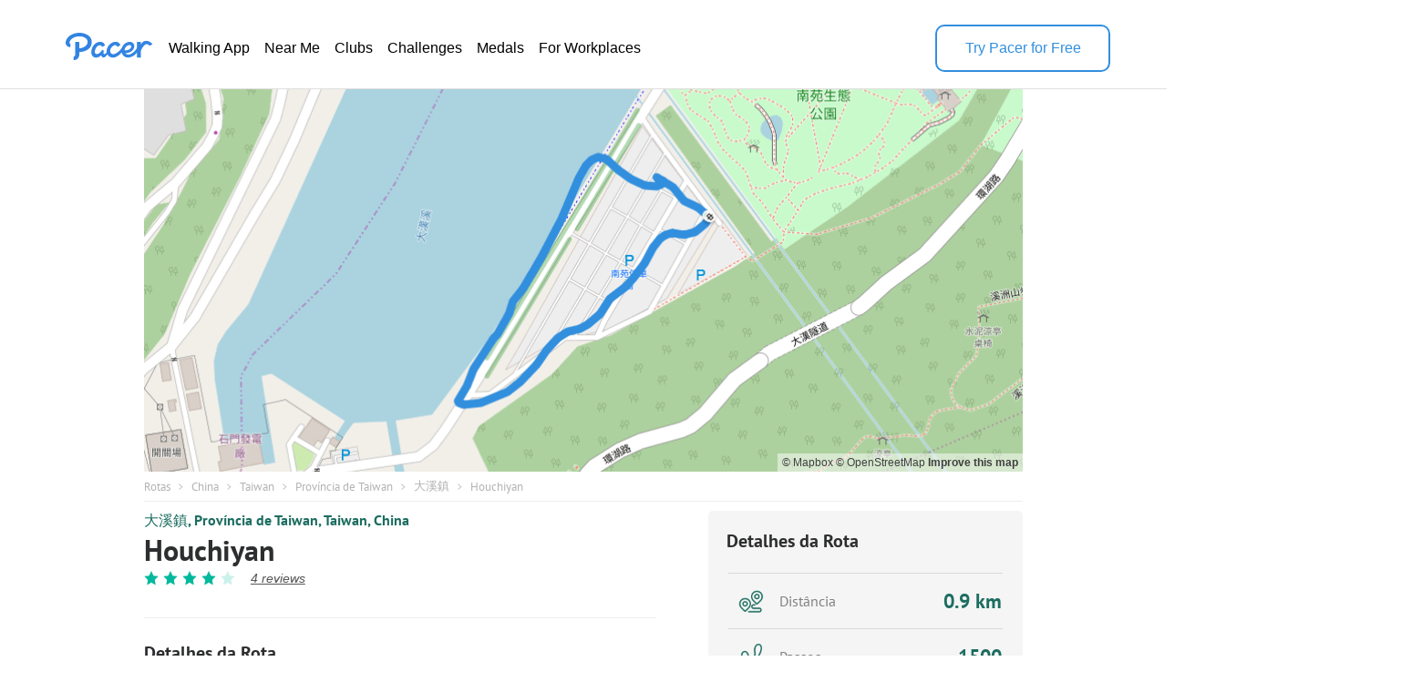

--- FILE ---
content_type: text/html; charset=utf-8
request_url: https://www.mypacer.com/pt/routes/306239/houchiyan-caminhada-e-corrida-trilha-%E5%A4%A7%E6%BA%AA%E9%8E%AE-prov%C3%ADncia-de-taiwan-taiwan-china
body_size: 19887
content:
<!DOCTYPE html><html amp lang="en"><head><meta charset="utf-8"><meta name="viewport" content="width=device-width,minimum-scale=1,initial-scale=1"><link rel="icon" type="image/png" sizes="16x16" href="https://cdn.pacer.cc/share/favicon-16x16.png"><link rel="icon" type="image/png" sizes="32x32" href="https://cdn.pacer.cc/share/favicon-32x32.png"><link rel="icon" type="image/png" sizes="96x96" href="https://cdn.pacer.cc/share/favicon-96x96.png"><link rel="apple-touch-icon" sizes="152x152" href="https://cdn.pacer.cc/share/favicon-152x152.png"><title>Houchiyan | Walking Map</title><meta name="description" content="Explore this 0.6-mile/0.9-km (1500-step) walking route. This route is rated as medium and takes about 10 m to finish."><meta name="keywords" content="rota,Caminhada e corrida"><meta property="og:title" content="Houchiyan | Walking Map"><meta property="og:description" content="Explore this 0.6-mile/0.9-km (1500-step) walking route. This route is rated as medium and takes about 10 m to finish."><meta property="og:image" content="https://cdn.pacer.cc/route/screenshot/wsqjp_20200225_4.png"><meta property="og:type" content="website"><meta property="og:url" content="https://www.mypacer.com/pt/routes/306239/houchiyan-caminhada-e-corrida-trilha-大溪鎮-província-de-taiwan-taiwan-china"><meta name="twitter:card" content="summary_large_image"><meta name="twitter:title" content="Houchiyan | Walking Map"><meta name="twitter:description" content="Explore this 0.6-mile/0.9-km (1500-step) walking route. This route is rated as medium and takes about 10 m to finish."><meta name="twitter:image" content="https://cdn.pacer.cc/route/screenshot/wsqjp_20200225_4.png"><script async src="https://cdn.ampproject.org/v0.js"></script><script async custom-element="amp-bind" src="https://cdn.ampproject.org/v0/amp-bind-0.1.js"></script><script async custom-element="amp-carousel" src="https://cdn.ampproject.org/v0/amp-carousel-0.1.js"></script><script async custom-element="amp-lightbox-gallery" src="https://cdn.ampproject.org/v0/amp-lightbox-gallery-0.1.js"></script><script async custom-element="amp-iframe" src="https://cdn.ampproject.org/v0/amp-iframe-0.1.js"></script><script async custom-element="amp-font" src="https://cdn.ampproject.org/v0/amp-font-0.1.js"></script><script async custom-element="amp-lightbox" src="https://cdn.ampproject.org/v0/amp-lightbox-0.1.js"></script><script async custom-element="amp-animation" src="https://cdn.ampproject.org/v0/amp-animation-0.1.js"></script><link rel="alternate" href="https://www.mypacer.com/pt/routes/306239/houchiyan-caminhada-e-corrida-trilha-大溪鎮-província-de-taiwan-taiwan-china" hreflang="x-default"><link rel="alternate" href="https://www.mypacer.com/de/routes/306239/houchiyan-gehen-und-laufen-weg-daxi-township-taiwan-taiwan-china" hreflang="de"><link rel="alternate" href="https://www.mypacer.com/ru/routes/306239/после-переливной-бассейн-ходьба-и-бег-тропа-大溪鎮-тайвань-тайвань-китай" hreflang="ru"><link rel="alternate" href="https://www.mypacer.com/ko/routes/306239/후치-얀-걷기와-달리기-트레일-大溪鎮-타이완-성-대만-중국" hreflang="ko"><link rel="alternate" href="https://www.mypacer.com/pt/routes/306239/houchiyan-caminhada-e-corrida-trilha-大溪鎮-província-de-taiwan-taiwan-china" hreflang="pt"><link rel="alternate" href="https://www.mypacer.com/zh-hant/routes/306239/後池堰-走路和跑步-小路-大溪鎮-臺灣省-中國台灣" hreflang="zh-hant"><link rel="alternate" href="https://www.mypacer.com/zh-hans/routes/306239/后池堰-走路和跑步-小路-大溪鎮-台湾省-中国台湾" hreflang="zh-hans"><link rel="alternate" href="https://www.mypacer.com/ja/routes/306239/ほうちゃん-ウォーキングとランニング-山道-大溪鎮-台湾省-台湾-中国" hreflang="ja"><link rel="alternate" href="https://www.mypacer.com/routes/306239/houchiyan-walking-and-running-trail-daxi-township-taiwan-province-taiwan-china" hreflang="en"><link rel="alternate" href="https://www.mypacer.com/it/routes/306239/dopo-la-piscina-weir-camminare-e-correre-pista-daxi-township-provincia-di-taiwan-taiwan-cina" hreflang="it"><link rel="alternate" href="https://www.mypacer.com/fr/routes/306239/houchiyan-marcher-et-courir-chemin-daxi-township-province-de-taïwan-taiwan-chine" hreflang="fr"><link rel="alternate" href="https://www.mypacer.com/es/routes/306239/houchiyan-caminar-y-correr-sendero-daxi-township-taiwán-taiwán-china" hreflang="es"><link rel="canonical" href="https://www.mypacer.com/pt/routes/306239/houchiyan-caminhada-e-corrida-trilha-大溪鎮-província-de-taiwan-taiwan-china"><style amp-boilerplate>body{-webkit-animation:-amp-start 8s steps(1,end) 0s 1 normal both;-moz-animation:-amp-start 8s steps(1,end) 0s 1 normal both;-ms-animation:-amp-start 8s steps(1,end) 0s 1 normal both;animation:-amp-start 8s steps(1,end) 0s 1 normal both}@-webkit-keyframes -amp-start{from{visibility:hidden}to{visibility:visible}}@-moz-keyframes -amp-start{from{visibility:hidden}to{visibility:visible}}@-ms-keyframes -amp-start{from{visibility:hidden}to{visibility:visible}}@-o-keyframes -amp-start{from{visibility:hidden}to{visibility:visible}}@keyframes -amp-start{from{visibility:hidden}to{visibility:visible}}</style><noscript><style amp-boilerplate>body{-webkit-animation:none;-moz-animation:none;-ms-animation:none;animation:none}</style></noscript><script type="application/ld+json">{
  "@context" : "http://schema.org",
  "@type" : "Organization",
  "name": "Pacer",
  "url" : "https://www.mypacer.com/",
  "logo": {
      "@type": "ImageObject",
      "url": "https://cdn.pacer.cc/share/img/pacer_logo.c1c6c4b4.png"
  },
  "sameAs": [
      "https://www.facebook.com/pacerapp/",
      "https://twitter.com/pacerapp",
      "https://www.linkedin.com/company/pacer-health-inc/"
  ]
}</script><script type="application/ld+json">{
  "@context": "http://schema.org/",
  "@type": "LocalBusiness",
  "@id": "https://www.mypacer.com/pt/routes/306239/houchiyan-caminhada-e-corrida-trilha-大溪鎮-província-de-taiwan-taiwan-china",
  "image": "https://cdn.pacer.cc/route/screenshot/wsqjp_20200225_4.png",
  "name": "Houchiyan | Walking Map",
  "description": "Explore this 0.6-mile/0.9-km (1500-step) walking route. This route is rated as medium and takes about 10 m to finish.",
  "mainEntityOfPage": "https://www.mypacer.com/pt/routes/306239/houchiyan-caminhada-e-corrida-trilha-大溪鎮-província-de-taiwan-taiwan-china",
  "url": "https://www.mypacer.com/pt/routes/306239/houchiyan-caminhada-e-corrida-trilha-大溪鎮-província-de-taiwan-taiwan-china",
  "aggregateRating": {
    "@type": "AggregateRating",
    "ratingValue": "4.5",
    "worstRating": "0",
    "bestRating": "5",
    "reviewCount": "4"
  },
  "geo": {
    "@type": "GeoCoordinates",
    "latitude": "24.8149835",
    "longitude": "121.2477935"
  }
}</script><script type="application/ld+json">{
  "@context": "http://schema.org/",
  "@type": "Article",
  "headline": "Houchiyan | Walking Map",
  "name": "Houchiyan | Walking Map",
  "mainEntityOfPage": "https://www.mypacer.com/pt/routes/306239/houchiyan-caminhada-e-corrida-trilha-大溪鎮-província-de-taiwan-taiwan-china",
  "url": "https://www.mypacer.com/pt/routes/306239/houchiyan-caminhada-e-corrida-trilha-大溪鎮-província-de-taiwan-taiwan-china",
  "datePublished": "2020-03-31T04:15:35.064Z",
  "dateModified": "2020-03-31T04:15:35.064Z",
  "image": "https://cdn.pacer.cc/route/screenshot/wsqjp_20200225_4.png",
  "publisher" : {
    "@type": "Organization",
    "name": "Pacer",
    "url": "https://www.mypacer.com",
    "logo": {
      "@type": "ImageObject",
      "url": "https://cdn.pacer.cc/share/img/pacer_logo.c1c6c4b4.png"
    }
  },
  "description": "Explore this 0.6-mile/0.9-km (1500-step) walking route. This route is rated as medium and takes about 10 m to finish.",
  "author": {
    "@type": "Person",
    "name": "Pacer",
    "image": "https://cdn.pacer.cc/img/pacer_share_icon.png"
  },
  "mainEntity": {
    "@context": "http://schema.org/",
    "@type": "TouristAttraction",
    "name": "Houchiyan | Walking Map",
    "image": "https://cdn.pacer.cc/route/screenshot/wsqjp_20200225_4.png",
    "geo": {
      "@type": "GeoCoordinates",
      "latitude": "24.8149835",
      "longitude": "121.2477935"
    }
  }
}</script><script type="application/ld+json">{
  "@context": "http://schema.org",
  "@type": "BreadcrumbList",
  "itemListElement":
  [
    
      {
        "@type": "ListItem",
        "position": 1,
        "item":
        {
          "@id": "https://www.mypacer.com/routes",
          "name": "Routes"
        }
      },
      {
        "@type": "ListItem",
        "position": 2,
        "item":
        {
          "@id": "https://www.mypacer.com/pt/routes/306239/houchiyan-caminhada-e-corrida-trilha-大溪鎮-província-de-taiwan-taiwan-china",
          "name": "Houchiyan | Walking Map"
        }
      }
  ]
}</script><style amp-custom>body {
  background-color: white;
  font-family: Helvetica, 'Helvetica Neue', sans-serif, Arial, 'Droid Sans', Rotobo, MaisonNeue, Monospace, 'serif Fonts', Verdana;
}
h1, h2, h3, h4, h5 {
  margin-top: 0;
  margin-bottom: 0;
  font-weight: normal;
}
@font-face {
  font-family: PTSans-Bold;
  src: url('https://cdn.pacer.cc/fonts/PTSans/PT_Sans-Web-Bold.ttf');
}
@font-face {
  font-family: PTSans-Regular;
  src: url('https://cdn.pacer.cc/fonts/PTSans/PT_Sans-Web-Regular.ttf');
}
@font-face {
  font-family: PTSans-Italic;
  src: url('https://cdn.pacer.cc/fonts/PTSans/PT_Sans-Web-Italic.ttf');
}
figure {
  margin: 0;
}
header {
  position: fixed;
  top: 0;
  left: 0;
  right: 0;
  z-index: 99;
  background-color: #fff;
}

header *, .view-in-app *, .f-1 *, footer * {
  font-family: Inter, -apple-system, BlinkMacSystemFont, "Segoe UI", Roboto, "Helvetica Neue", Arial, sans-serif;
}
.r_fixed_banner {
  display: none;
  height: 64px;
  padding: 0 16px 0 8px;
  background: #ffffff;
  justify-content: space-between;
  align-items: center;
}

.r_fixed_banner .pacer_logo {
  display: flex;
  align-items: center;
  gap: 12px;
}

.r_fixed_banner .app_about {
  padding: 5px 0;
}

.r_fixed_banner .app_about .app_name {
  color: #2d2e2f;
  font-size: 16px;
  font-weight: 600;
  line-height: 20px;
  text-align: left;
}

.r_fixed_banner .app_about .app_slogon {
  font-size: 14px;
  line-height: 18px;
  font-weight: 400;
  color: #565656;
}
.r_fixed_banner .app_about .app_rating {
  display: flex;
  margin-top: 4px;
}
.r_fixed_banner .app_about .app_rating .rating_value {
  color: #e7711b;
  font-size: 13px;
  line-height: 15px;
  position: relative;
  bottom: 1px;
}
.r_fixed_banner .app_about .app_rating .rating_stars {
  background-image: url("https://cdn.pacer.cc/route_amp/images/star.png");
  background-repeat: repeat-x;
  background-size: 14.4px 12px;
  height: 12px;
  width: 72px;
}
.r_fixed_banner .app_about .app_rating .rating_count {
  margin-left: 5px;
  font-size: 12px;
  color: #b2b2b2;
  line-height: 15px;
  position: relative;
  bottom: 1px;
}

.r_fixed_banner .view_map {
  font-size: 14px;
  font-weight: 600;
  line-height: 18px;
  background: #328fde;
  color: #ffffff;
  padding: 7px 8px;
  border-radius: 16px;
  text-decoration: none;
}

.o-0 {
  position: relative;
  padding: 27px 62px 18px;
  display: flex;
  align-items: center;
  gap: 56px;
  background: #fff;
  color: #000000;
  border-bottom: 1px solid #dfdfdf;
}

.o-0 > a:nth-child(1) {
  height: 32px;
  position: relative;
  bottom: 6px;
}
.o-0 > a amp-img:nth-child(2) {
  display: none;
}

.o-0 img {
  filter: invert(57%) sepia(85%) saturate(603%) hue-rotate(176deg)
    brightness(92%) contrast(92%);
}
.o-0 .download-app {
  width: 188px;
  height: 48px;
  font-weight: 500;
  font-size: 16px;
  line-height: 20px;
  color: rgb(50, 143, 222);
  display: flex;
  align-items: center;
  justify-content: center;
  margin-left: auto;
  cursor: pointer;
  border-width: 2px;
  border-style: solid;
  border-color: rgb(50, 143, 222);
  border-image: initial;
  border-radius: 10px
}

.o-0 .download-app:hover {
  background-color: #328fde;
  color: #fff;
}

.o-0 nav ul {
  display: flex;
  flex-direction: row;
  gap: 24px;
  margin: 0;
  padding: 0;
}
.o-0 li {
  padding: 6px 8px;
  border-radius: 16px;
  text-decoration: none;
  list-style: none;
}
.o-0 li a {
  font-size: 16px;
  font-weight: 400;
  line-height: 20px;
  display: block;
  color: #000;
  text-decoration: none;
  list-style: none;
  -webkit-font-smoothing: auto;
  -moz-osx-font-smoothing: auto;
}
.o-0 li:hover {
  background-color: rgba(50, 143, 222, 0.1);
}
.o-0 li:hover a {
  color: #328fde;
}
#menu {
  display: none;
}
.view-in-app {
  background: #fff;
}
.other-page-modal {
  padding: 0 20px;
}
.m-1 {
  height: 64px;
  display: flex;
  justify-content: space-between;
  align-items: center;
}

.m-1 img:nth-child(1) {
  filter: invert(57%) sepia(85%) saturate(603%) hue-rotate(176deg)
    brightness(92%) contrast(92%);
  height: 22px;
  width: 68px;
}

.m-2 {
  padding-top: 24px;
}

.m-2 nav {
  width: calc(100vw - 48px);
  margin: 0 auto;
}

.m-2 ul {
  padding: 0;
  margin: 0;
}

.m-2 li {
  height: 56px;
  padding: 17px 0;
  border-top: 1px solid rgba(0, 0, 0, 0.1);
  box-sizing: border-box;
  list-style: none;
}

.m-2 li:nth-child(1) {
  border-top: none;
}

.m-2 li a {
  font-size: 18px;
  font-weight: 400;
  line-height: 24px;
  text-align: left;
  color: #000;
  text-decoration: none;
}
.r_breadcrumb {
  box-sizing: border-box;
  margin: 0 auto;
  max-width: 1024px;
  padding: 0 30px;
}
.r_breadcrumb.images_length_0 {
  margin-top: 48px;
}
.r_breadcrumb .r_breadcrumb_content {
  display: flex;
  align-items: center;
  flex-wrap: wrap;
  padding: 7px 0;
  border-bottom: 1px solid #EEEEEE;
}
.r_breadcrumb .crumb_item {
  font-family: PTSans-Regular;
  font-size: 13px;
  color: #B2B2B2;
  letter-spacing: 0;
  margin-right: 8.5px;
  text-decoration: none;
}
.r_breadcrumb .crumb_right_icon {
  margin-right: 9.5px;
}
.r_container {
  max-width: 1024px;
  margin: 10px auto 0 auto;
  padding: 0 30px;
  box-sizing: border-box;
}
.r_focus {
  max-width: 1024px;
  margin: 98px auto 0 auto;
  padding: 0 30px;
  box-sizing: border-box;
  position: relative;
}
.r_focus .all_images {
  font-family: PTSans-Regular;
  z-index: 1;
  position: absolute;
  right: 40px;
  bottom: 10px;
  height: 34px;
  padding: 0 12px;
  box-sizing: border-box;
  display: flex;
  align-items: center;
  background-color: #fff;
  border-radius: 3px;
  color: #2D2E2F;
  font-size: 12px;
  cursor: pointer;
}
.r_focus .focus_main {
  display: flex;
  height: 420px;
}
.r_focus .focus_main .focus_first {
  flex: 1;
  position: relative;
}
.r_focus .focus_main .focus_first .map_attribution {
  position: absolute;
  bottom: 0;
  right: 0;
  background-color: rgba(255,255,255,.5);
  padding: 0 5px;
  font: 12px/20px 'Helvetica Neue',Arial,Helvetica,sans-serif;
}
.r_focus .focus_main .focus_first .map_attribution a {
  color: #404040;
  text-decoration: none;
}
.r_focus .focus_main .focus_first .map_attribution a:hover {
  text-decoration: underline;
}
.r_focus .focus_main .focus_first .map_attribution a.improve_map_link {
  font-weight: 700;
}
.r_focus .focus_main .focus_others {
  width: 285px;
  display: flex;
  flex-direction: column;
}
.r_focus .focus_main .focus_others .focus_other_item {
  position: relative;
  flex: 1;
}
.r_focus .focus_hide {
  display: none;
}
.r_focus .focus_img img {
  object-fit: cover;
}
.r_focus figure figcaption {
  display: none;
}
.r_carousel {
  display: none;
}
.r_carousel .carousel_img img {
  object-fit: cover;
}
.r_carousel .map_attribution {
  position: absolute;
  bottom: 0;
  right: 0;
  background-color: rgba(255,255,255,.5);
  padding: 0 5px;
  font: 12px/20px 'Helvetica Neue',Arial,Helvetica,sans-serif;
}
.r_carousel .map_attribution a {
  color: #404040;
  text-decoration: none;
}
.r_carousel .map_attribution a:hover {
  text-decoration: underline;
}
.r_carousel .map_attribution a.improve_map_link {
  font-weight: 700;
}
.r_content {
  display: flex;
  justify-content: space-between;
}
.r_content .r_main {
  width: 562px;
}
.r_content .r_main .location {
  display: flex;
  align-items: center;
}
.r_content .r_main .location.mobile {
  display: none;
}
.r_content .r_main .location .location_name {
  flex: 1;
  font-family: PTSans-Bold;
  font-size: 16px;
  color: #1C6D60;
  text-overflow: ellipsis;
  overflow: hidden;
  white-space: nowrap;
}
.r_content .r_main .location a.location_name {
  flex: unset;
  text-decoration: none;
}
.r_content .r_main .location amp-img {
  margin: 0 4px;
}
.r_content .r_main .location amp-img:last-child {
  display: none;
}
.r_content .r_main .route_rating {
  display: flex;
  margin-top: 8px;
  align-items: center;
}
.r_content .r_main .route_rating .reviews_count {
  display: flex;
  align-items: baseline;
  margin-left: 12px;
  color: #565656;
  text-decoration: underline;
  font-style: italic;
  font-size: 14px;
}
.r_content .r_main .r_title {
  font-family: PTSans-Bold;
  font-size: 32px;
  color: #2D2E2F;
  letter-spacing: 0;
  line-height: 30px;
  margin-top: 6px;
}
.r_content .r_main .r_rating {
  display: flex;
}
.r_content .r_main .r_rating .rating_star_icon {
  margin-right: 5px;
}
.r_content .r_main .r_detail_sm {
  display: none;
  margin-top: 20px;
  padding-bottom: 20px;
  border-bottom: 1px solid #eeeeee;
}
.r_content .r_main .d_sm_item {
  flex: 1;
  padding-left: 30px;
  align-self: flex-end;
}
.r_content .r_main .d_sm_item:first-child {
  padding-left: 0;
}
.r_content .r_main .d_sm_item_divider {
  height: 48px;
  width: 1px;
  background: #E5E5E5;
}
.r_content .r_main .d_sm_item .d_sm_title {
  font-family: PTSans-Regular;
  font-size: 16.39px;
  color: #9F9F9F;
  display: block;
  text-align: left;
  font-weight: normal;
}
.r_content .r_main .d_sm_item .d_sm_value {
  font-family: PTSans-Bold;
  margin-top: 3px;
  font-size: 30.44px;
  color: #1C6D60;
  display: block;
  text-align: left;
}
.r_content .r_main .features {
  margin-top: 7px;
  display: flex;
  flex-wrap: wrap;
}
.r_content .r_main .features .feature_item {
  margin-top: 8px;
  border-radius: 100px;
  font-family: PTSans-Regular;
  display: flex;
  height: 20px;
  align-items: center;
  background: rgba(178,178,178,0.15);
  font-size: 14px;
  color: #202C3C;
  text-align: center;
  padding: 0 14px;
  margin-right: 5px;
}
.r_content .r_main #introduction {
  margin-top: 35px;
  padding-top: 25px;
  border-top: 1px solid #EEEEEE;
}
.r_content .r_main #introduction .intro_title {
  font-family: PTSans-Bold;
  font-size: 20px;
  color: #2D2E2F;
  letter-spacing: 0;
}
.r_content .r_main #introduction .intro_value {
  font-family: PTSans-Regular;
  margin-top: 10px;
  font-size: 18px;
  color: #2D2E2F;
  letter-spacing: 0;
  line-height: 24px;
  white-space: pre-line;
  word-break: break-word;
}
.r_content .r_main #introduction .r_desc {
  font-family: PTSans-Regular;
  margin-top: 10px;
  box-sizing: border-box;
  font-size: 18px;
  color: #808080;
  line-height: 24px;
  white-space: pre-line;
  word-break: break-word;
  padding-bottom: 20px;
  border-bottom: 1px solid #eeeeee;
}
.r_content .r_main #map {
  margin-top: 20px;
  position: relative;
}
.r_content .r_main #map #unfold_field {
  -webkit-transform: translate3d(0, 0, 0);
  display: none;
  position: absolute;
  top: 200px;
  left: 0;
  right: 0;
  z-index: 10;
  background: #fff;
}
.r_content .r_main #map #unfold_field .r_recommended {
  border: none;
  margin-top: 0;
}
.unfold_footer {
  margin-right: 15px;
  margin-left: 15px;
  margin-top: 10px;
  border-top: 0.5px solid #DFDFDF;
  padding: 15px 0;
  display: none;
  justify-content: space-between;
  align-items: center;
}
.unfold_footer .copy {
  color: #2D2E2F;
  font-size: 12px;
}
.unfold_footer .terms_privacy {
  display: flex;
  align-items: center;
}
.unfold_footer .terms_privacy a{
  color: #565656;
  font-size: 12px;
}
.unfold_footer .terms_privacy a:first-child {
  margin-right: 15px;
}
.r_content .r_main #map #unfold_field .unfold_btn_wrap {
  position: relative;
}
.r_content .r_main #map #unfold_field .unfold_btn_wrap .unfold_mask {
  position: absolute;
  top: -180px;
  height: 180px;
  right: 0;
  left: 0;
  background: linear-gradient(180.06deg, rgba(255, 255, 255, 0) 35%, #FFFFFF 90%);
  text-align: center;
}
.r_content .r_main #map #unfold_field .unfold_btn_wrap #unfold_btn {
  margin-right: 15px;
  margin-left: 15px;
  background: linear-gradient(270deg, #2692FF 0%, #00BEFF 100%);
  border-radius: 22px;
  display: flex;
  align-items: center;
  justify-content: center;
  color: #fff;
  font-size: 18px;
  font-family: PTSans-Bold;
  height: 44px;
  cursor: pointer;
  text-decoration: none;
  text-align: center;
}
.dongdong .r_content .r_main #map #unfold_field .unfold_btn_wrap #unfold_btn {
  background: linear-gradient(270deg, #FEB913 0%, #ffd97d 100%);
  color: #292C30;
}
@keyframes unfold-arrow-animation {
  from {
    margin-top: 140px
  }
  to {
    margin-top: 135px
  }
}
.r_content .r_main #map #unfold_field .unfold_btn_wrap .unfold_mask:after {
  content: '';
  display: inline-block;
  background-image: url(https://cdn.pacer.cc/route_amp/images/arrow_down.png);
  background-repeat: no-repeat;
  background-size: contain;
  vertical-align: middle;
  margin-top: 135px;
  height: 21px;
  width: 14px;
  animation: unfold-arrow-animation 300ms infinite alternate;
}
.r_content .r_main #map #map_lightbox .map_lightbox_content {
  width: 100%;
  height: 100%;
  position: absolute;
  display: flex;
  align-items: center;
  justify-content: center;
}
.r_content .r_main #map #map_lightbox .map_lightbox_content .map_lightbox_placeholder {
  background: rgba(0,0,0,0.8);
  width: 100%;
  height: 100%;
  position: absolute;
}
.r_content .r_main #map #map_lightbox .map_lightbox_content .map_lightbox_close {
  width: 40px;
  height: 40px;
  position: absolute;
  top: 120px;
  left: 20px;
  background: #fff;
  border-radius: 2px;
  box-shadow: 0 2px 6px 0 rgba(0, 0, 0, 0.10);
  z-index: 1;
  display: flex;
  align-items: center;
  justify-content: center;
}
.r_content .r_main #map .map_title {
  display: flex;
  align-items: center;
  justify-content: space-between;
}
.r_content .r_main #map .map_title .map_title_value {
  font-family: PTSans-Bold;
  font-size: 20px;
  color: #2D2E2F;
  letter-spacing: 0;
}
.r_content .r_main #map .map_container {
  margin-top: 10px;
  height: 344px;
  background: #ddd;
  position: relative;
  border-radius: 5px;
}
.r_content .r_main #map .map_container .map_mobile_layer {
  position: absolute;
  top: 0;
  right: 0;
  bottom: 0;
  left: 0;
  z-index: 1;
  display: none;
}
.r_content .r_main #map .map_container .map_iframe {
  border-radius: 5px;
}
.r_content .r_main #map .map_btn {
  font-family: PTSans-Regular;
  margin: 15px auto 0 auto;
  border: 1px solid #008181;
  border-radius: 21.5px;
  max-width: 345px;
  height: 43px;
  display: flex;
  align-items: center;
  justify-content: center;
  font-size: 16px;
  color: #008181;
  cursor: pointer;
  text-decoration: none;
}
.r_content .r_main #map .map_btn.mobile_map_btn {
  display: none;
}
.r_content .r_main .nearby {
  margin-top: 35px;
  border-top: 1px solid #EEEEEE;
  padding-top: 25px;
}
.r_content .r_main .nearby .nearby_title {
  display: flex;
  justify-content: space-between;
  align-items: center;
}
.r_content .r_main .nearby .nearby_title .nearby_title_value {
  font-family: PTSans-Bold;
  font-size: 20px;
  color: #2D2E2F;
  letter-spacing: 0;
}
.r_content .r_main .poi_copyright {
  font-family: PTSans-Regular;
  font-size: 12px;
  color: #808080;
  text-decoration: none;
}
.r_content .r_main .nearby .nearby_list {
  margin-top: 10px;
}
.r_content .r_main .nearby .nearby_list .nearby_item {
  margin-bottom: 10px;
  background-color: #EFF2F3;
  border-radius: 5px;
  display: block;
  text-decoration: none;
}
.r_content .r_main .nearby .nearby_list .nearby_item:last-child {
  margin-bottom: 0;
}
.r_content .r_main .nearby .nearby_list .nearby_item .n_main {
  flex: 1;
  padding: 10px;
  box-sizing: border-box;
}
.r_content .r_main .nearby .nearby_list .nearby_item .n_main .n_title {
  display: flex;
  justify-content: space-between;
  align-items: center;
  min-height: 44px;
}
.r_content .r_main .nearby .nearby_list .nearby_item .n_main .n_title .n_type {
  font-size: 14px;
  color: #1C6D60;
  text-align: center;
  margin-left: 10px;
  display: none;
}
.r_content .r_main .nearby .nearby_list .nearby_item .n_main .n_title_val {
  flex: 1;
  font-family: PTSans-Bold;
  font-size: 16px;
  color: #2D2E2F;
  letter-spacing: 0;
  display: -webkit-box;
  -webkit-line-clamp: 2;
  -webkit-box-orient: vertical;
  overflow: hidden;
}
.r_content .r_main .nearby .nearby_list .nearby_item .n_main .n_desc {
  font-family: PTSans-Regular;
  margin-top: 8px;
  font-size: 16px;
  color: #565656;
  letter-spacing: 0;
  line-height: 20px;
}
.r_content .r_main .nearby .nearby_list .nearby_item .n_img {
  border-radius: 5.5px;
  margin-left: 16px;
  position: relative;
}
.r_content .r_main .nearby .nearby_list .nearby_item .n_img img {
  object-fit: cover;
}
#comment {
  margin-top: 35px;
  padding-top: 25px;
  border-top: 1px solid #EEEEEE;
}
#comment .comment_title {
  display: flex;
  justify-content: space-between;
  align-items: center;
}
#comment .comment_title .comment_title_val {
  font-family: PTSans-Bold;
  font-size: 20px;
  color: #2D2E2F;
  letter-spacing: 0;
}
#comment .comment_title .comment_rating .comment_rating_star {
  margin-left: 4.41px;
}
#comment .comment_list {
  margin-top: 15px;
}
#comment .comment_list .comment_item {
  background-color: #F5F5F5;
  border-radius: 5px;
  margin-bottom: 10px;
  padding: 10px;
  box-sizing: border-box;
}
#comment .comment_list .comment_item .comment_info {
  display: flex;
  align-items: center;
}
#comment .comment_list .comment_item:last-child {
  margin-bottom: 0;
}
#comment .comment_list .comment_item .comment_avatar {
  width: 32px;
  height: 32px;
  border-radius: 100px;
}
#comment .comment_list .comment_item .comment_creator_date {
  margin-left: 8px;
}
#comment .comment_list .comment_item .comment_creator_date .comment_creator {
  font-family: PTSans-Bold;
  font-size: 14px;
  color: #2D2E2F;
}
#comment .comment_list .comment_item .comment_creator_date .comment_date {
  font-family: PTSans-Regular;
  font-size: 12px;
  color: #808080;
}
#comment .comment_list .comment_item .comment_val {
  margin-top: 10px;
  font-family: PTSans-Regular;
  font-size: 16px;
  color: #565656;
  letter-spacing: 0;
}
#review {
  margin-top: 35px;
  padding-top: 25px;
  border-top: 1px solid #EEEEEE;
}
#review .review_title {
  display: flex;
  justify-content: space-between;
  align-items: center;
}
#review .review_title .review_title_val {
  font-family: PTSans-Bold;
  font-size: 20px;
  color: #2D2E2F;
  letter-spacing: 0;
}
#review .review_title .review_rating {
  display: flex;
  align-items: center;
}
#review .review_title .review_rating .rating_count {
  font-family: PT Sans;
  font-style: normal;
  font-weight: normal;
  font-size: 16px;
  line-height: 21px;
  color: #9F9F9F;
}
#review .review_title .review_rating .rating_value {
  font-family: PT Sans;
  font-style: normal;
  font-weight: bold;
  font-size: 20px;
  line-height: 26px;
  color: #00B99C;
  margin-right: 10px;
}
#review .review_title .review_rating .review_rating_star+.review_rating_star {
  margin-left: 4.41px;
}
#review .review_list {
  margin-top: 15px;
}
#review .review_list .review_item {
  background-color: #F5F5F5;
  border-radius: 5px;
  margin-bottom: 10px;
  padding: 10px;
  box-sizing: border-box;
}
#review .review_list .review_item+.review_tiem {
  margin-top: 10px
}
#review .review_list .review_item .review_info {
  display: flex;
  justify-content: space-between;
}
#review .review_list .review_item .review_info .creator {
  display: flex;
}
#review .review_list .review_item .review_info .review_date {
  font-family: PT Sans;
  font-style: normal;
  font-weight: normal;
  font-size: 10px;
  line-height: 13px;
  color: #808080;
}
#review .review_list .review_item .review_info .creator .review_avatar {
  width: 32px;
  height: 32px;
  border-radius: 100px;
}
#review .review_list .review_item .review_info .creator .name_rating {
  margin-left: 8px;
  flex: 1;
}
#review .review_list .review_item .review_info .creator .name_rating .name {
  font-family: PT Sans;
  font-style: normal;
  font-weight: bold;
  font-size: 14px;
  line-height: 18px;
  color: #2D2E2F;
}
#review .review_list .review_item .review_info .creator .name_rating .rating {
  margin-top: 1px;
}
#review .review_list .review_item .review_info .creator .name_rating .date {
  font-family: PT Sans;
  font-style: normal;
  font-weight: normal;
  font-size: 10px;
  line-height: 13px;
  color: #808080;
  margin-top: 1px;
}
#review .review_list .review_item .review_info .creator .name_rating .rating .review_rating_star {
  margin-right: 4px;
}
#review .review_list .review_item .review_val {
  margin-top: 10px;
  font-family: PTSans-Regular;
  font-size: 16px;
  color: #565656;
  letter-spacing: 0;
}
.r_recommended {
  margin-top: 50px;
}
.r_recommended .recommended_title {
  font-family: PTSans-Bold;
  font-size: 20px;
  color: #2D2E2F;
  letter-spacing: 0;
}
.r_recommended .recommended_list{
  margin-top: 3px;
  display: flex;
  flex-wrap: wrap;
  justify-content: space-between;
}
.r_recommended .recommended_list .recommended_card{
  background: #FFFFFF;
  border-radius: 5px;
  margin-top: 15px;
  width: calc((100% - 30px)/3);
  cursor: pointer;
  text-decoration: none;
}
.r_recommended .recommended_list .recommended_card .c_image{
  border-top-left-radius: 5px;
  border-top-right-radius: 5px;
  background: #DFDFDF;
}
.r_recommended .recommended_list .recommended_card .c_image img{
  object-fit: cover;
}
.r_recommended .recommended_list .recommended_card .c_main{
  height: 123px;
  padding: 8px 10px 15px;
  box-sizing: border-box;
  border-bottom-left-radius: 5px;
  border-bottom-right-radius: 5px;
  border-left: 1px solid #EEEEEE;
  border-right: 1px solid #EEEEEE;
  border-bottom: 1px solid #EEEEEE;
  display: flex;
  flex-direction: column;
  justify-content: space-between;
}
.r_recommended .recommended_list .recommended_card .c_park_main{
  height: auto;
}
.r_recommended .recommended_list .recommended_card .c_main .difficulity_location{
  font-family: PTSans-Regular;
  font-size: 12px;
  color: #808080;
  text-overflow: ellipsis;
  overflow: hidden;
  white-space: nowrap;
}
.r_recommended .recommended_list .recommended_card .c_main .c_title{
  line-height: 22px;
  margin-top: 2px;
  font-family: PTSans-Bold;
  font-size: 18px;
  color: #2D2E2F;
  letter-spacing: 0;
  display: -webkit-box;
  -webkit-line-clamp: 2;
  -webkit-box-orient: vertical;
  word-break: break-word;
  overflow: hidden;
}
.r_recommended .recommended_list .recommended_card .c_main .c_info{
  font-family: PTSans-Bold;
  margin-top: 4px;
  font-size: 12px;
  color: #1C6D60;
}
.r_recommended .recommended_list .recommended_card .c_main .c_rating .card_rating_star{
  margin-right: 3.8px;
}
.r_content .r_aside {
  width: 345px;
}
.r_content .r_aside .r_detail {
  border-radius: 5px;
  background: #F5F5F5;
  padding: 20px 20px 15px;
}
.r_content .r_aside .r_detail .detail_title {
  font-family: PTSans-Bold;
  font-size: 20px;
  color: #2D2E2F;
  letter-spacing: 0;
}
.r_content .r_aside .r_detail .detail_list {
  margin-top: 20px;
  width: 100%;
}
.r_content .r_aside .r_detail .detail_list .d_item {
  display: flex;
  align-items: center;
  justify-content: space-between;
  border-top: 0.5px solid #D8D8D8;
  padding: 5px 0;
}
.r_content .r_aside .r_detail .detail_list .d_item .d_item_title {
  display: flex;
  align-items: center;
}
.r_content .r_aside .r_detail .detail_list .d_item .d_name {
  font-family: PTSans-Regular;
  font-size: 16px;
  color: #808080;
  margin-left: 7px;
}
.r_content .r_aside .r_detail .detail_list .d_item .d_val {
  font-family: PTSans-Bold;
  font-size: 22px;
  color: #1C6D60;
  text-align: right;
}
.r_footer {
  margin-top: 30px;
  background-image: url("https://cdn.pacer.cc/invite_web/images/route_footer_bg_max.png");
  background-size: cover;
  background-position: center;
}
.dongdong .r_footer {
  background-image: url("https://cdn-dongdong17-com.oss-cn-qingdao.aliyuncs.com/img/pugc/route_footer_bg_max.png");
}
.r_footer .footer_main {
  max-width: 1024px;
  margin: 0 auto;
  padding: 0 30px;
  box-sizing: border-box;
}
.r_footer .footer_main .pacer {
  display: flex;
  justify-content: space-between;
  border-bottom: 1px solid rgba(255, 255, 255, 0.2);
}
.r_footer .footer_main .pacer .pacer_desc {
  padding-top: 32px;
  padding-bottom: 36px;
  display: flex;
  flex-direction: column;
}
.r_footer .footer_main .pacer .app_icon {
  align-self: flex-end;
}
.r_footer .footer_main .pacer .pacer_desc .find_walk {
  margin-top: 12px;
  opacity: 0.9;
  font-family: PTSans-Bold;
  font-size: 20px;
  color: #FFFFFF;
  letter-spacing: 0;
}
.r_footer .footer_main .pacer .pacer_desc .find_walk_divider {
  margin-top: 12px;
  width: 44.17px;
  opacity: 0.5;
  border-top: 1px solid #FFFFFF;
}
.r_footer .footer_main .pacer .pacer_desc .routes_near_you {
  margin-top: 10px;
  opacity: 0.6;
  font-family: PTSans-Italic;
  font-size: 14px;
  color: #FFFFFF;
  letter-spacing: 0;
  line-height: 19px;
}
.r_footer .footer_main .pacer .pacer_desc .app_icon_mobile {
  display: none;
  margin-top: 25px;
  width: 227.25px;
  height: 302px;
}
.r_footer .footer_main .pacer .pacer_desc .download_now {
  display: none;
  margin-top: 20px;
  border-radius: 4px;
  cursor: pointer;
  height: 44px;
  width: 100%;
  justify-content: center;
  align-items: center;
  text-decoration: none;
  background-image: linear-gradient(46deg, #00BEFF 0%, #2692FF 100%);
  font-family: PTSans-Bold;
  font-size: 18px;
  color: #FFFFFF;
  text-align: center;
  border-radius: 100px;
}
.dongdong .r_footer .footer_main .pacer .pacer_desc .download_now {
  background-image: linear-gradient(46deg, #ffd673 0%, #FEB913 100%);
  color: #292C30;
}
.r_footer .footer_main .pacer .pacer_desc .stores {
  margin-top: 30px;
}
.r_footer .footer_main .pacer .pacer_desc .stores .store_link {
  margin-right: 25px;
}
.r_footer .footer_main .company {
  display: flex;
  justify-content: space-between;
  align-items: center;
  padding: 10px 0;
}
.r_footer .footer_main .company .copy_terms {
  flex: 1;
  display: flex;
  justify-content: space-between;
  flex-direction: column;
  align-items: flex-start;
}
.r_footer .footer_main .company .copy_terms .copy {
  font-family: PTSans-Bold;
  font-size: 14px;
  color: #FFFFFF;
}
.r_footer .footer_main .company .copy_terms .terms_privacy {
  margin-top: 4px;
}
.r_footer .footer_main .company .copy_terms .terms_privacy a {
  font-family: PTSans-Regular;
  font-size: 12px;
  color: #B2B2B2;
}
.r_footer .footer_main .company .copy_terms .terms_privacy a:first-child {
  margin-right: 10px;
}
.language {
  position: absolute;
  right: 0;
  margin-left: 24px;
  display: flex;
  align-items: center;
  justify-content: center;
  width: 128px;
  height: 40px;
  box-sizing: border-box;
  border: 1px solid #fff;
  border-radius: 20px;
  gap: 4px;
}
.language:hover {
  background-color: rgba(255, 255, 255, 0.4);
}
.language .btn {
  background-color: transparent;
  cursor: pointer;
  outline: none;
  user-select: none;
  font-weight: 500;
  font-size: 16px;
  line-height: 20px;
  color: #FFFFFF;
}
.language img {
  height: 16px;
  width: 16px;
  position: relative;
  transition: all ease 300ms;
}
.language img.rotate {
  transform: rotate(180deg);
  top: 2px;
}
.language #language_menu {
  position: absolute;
  background: #fff;
  border-radius: 8px;
  border: 1px solid #dfdfdf;
  bottom: 48px;
  left: 0;
  margin: 0;
  width: 100%;
  padding: 0;
  list-style: none;
  display: flex;
  flex-direction: column;
  box-sizing: border-box;
}
.language #language_menu .menu_item {
  padding: 0 8px;
}
.language #language_menu .menu_item:last-child a {
  border-bottom: none;
}
.language #language_menu .menu_item a {
  box-sizing: border-box;
  color: #000000;
  text-decoration: none;
  font-size: 16px;
  font-weight: 400;
  line-height: 20px;
  white-space: nowrap;
  border-bottom: 1px solid #dfdfdf;
  text-align: center;
  padding: 8px 0;
  display: block;
}
.language #language_menu .menu_item a:hover {
  color: #328FDE;
}
.promo-floating {
  position: fixed;
  left: 30px;
  bottom: 30px;
  z-index: 1000;
  display: flex;
  align-items: center;
  gap: 16px;
  width: 334px;
  height: 196px;
  background: url('https://cdn.pacer.cc/home/static/images/popup.webp') no-repeat;
  background-size: 100% 100%;
  opacity: 0;
  transform: translateY(20px);
}
.promo-floating .close {
  position: absolute;
  top: 69px;
  right: 7px;
  width: 16px;
  height: 16px;
  background: rgba(0, 0, 0, 0.15);
  border-radius: 50%;
  cursor: pointer;
  display: flex ;
  align-items: center;
  justify-content: center;
}
.promo-floating .qr {
  position: absolute;
  top: 85px;
  right: 15px;
  display: flex;
  flex-direction: column;
  align-items: center;
}
.promo-floating .qr .qr-pic {
  width: 70px;
  height: 70px;
  border-radius: 5.33px;
  background: #fff;
  padding: 5px;
}
.promo-floating .qr-text {
  font-weight: 500;
  font-size: 9px;
  line-height: 12px;
  margin-top: 8px;
}
.promo-floating .caption {
  position: absolute;
  top: 36px;
  left: 63px;
  font-weight: 600;
  font-size: 15px;
  width: 160px;
  line-height: 20px;
}
.promo-floating .sub {
  position: absolute;
  top: 125px;
  left: 18px;
  font-weight: 500;
  font-size: 12px;
  line-height: 16px;
}
@media screen and (max-width: 1000px) {
  .promo-floating {
    display: none;
  }
  .o-0 .download-app {
    display: none;
  }
}
.qr-modal {
  position: fixed;
  z-index: 1001;
  top: 50%;
  left: 50%;
  transform: translate(-50%, -50%);
  width: 480px;
  height: 312px;
  border-radius: 8px;
  background-color: #fff;
  max-width: 500px;
  box-shadow: 0 4px 15px #0003;
  display: flex ;
  flex-direction: column;
  justify-content: center;
  align-items: center;
  box-sizing: border-box;
}
.qr-modal .qr-text {
  margin-top: 24px;
  font-size: 18px;
  font-weight: 400;
  line-height: 24px;
  text-align: center;
  color: #2d2e2f;
}
.qr-modal .close {
  position: absolute;
  width: 24px;
  height: 24px;
  top: 16px;
  right: 16px;
  cursor: pointer;
}
.qr-modal .qr-link {
  color: #328fde;
}
.overlay {
  position: fixed;
  top: 0;
  bottom: 0;
  left: 0;
  right: 0;
  width: 100%;
  height: 100%;
  background: rgba(0, 0, 0, 0.5);
  backdrop-filter: blur(3px);
  z-index: 1000;
}
#r_fixed_unfold_modal {
  position: fixed;
  top: 0;
  left: 0;
  right: 0;
  height: 100vh;
  background: rgba(0, 0, 0, 0.5);
  z-index: 1000;
  display: flex;
  padding: 0 30px;
  align-items: center;
  -moz-user-select: -moz-none;
  -moz-user-select: none;
  -o-user-select:none;
  -khtml-user-select:none;
  -webkit-user-select:none;
  -ms-user-select:none;
  user-select:none;
}
#r_fixed_unfold_modal.modal_hide {
  display: none;
}
#r_fixed_unfold_modal .modal_main {
  background-color: #fff;
  padding: 30px 20px;
  border-radius: 5px;
  width: 100%;
}
#r_fixed_unfold_modal .m_title {
  font-size: 18px;
  line-height: 23px;
  text-align: center;
  color: #2D2E2F;
  font-family: PTSans-Regular;
}
#r_fixed_unfold_modal .m_options {
  display: flex;
  justify-content: center;
  margin-top: 25px;
}
#r_fixed_unfold_modal .m_options>.m_option {
  width: 130px;
  height: 40px;
  display: flex;
  align-items: center;
  justify-content: center;
  font-size: 18px;
  font-family: PTSans-Regular;
  border-radius: 22px;
  text-decoration: none;
  box-sizing: border-box;
}
#r_fixed_unfold_modal .m_options>.m_option.m_cancel {
  border: 1px solid #EEEEEE;
  color: #2D2E2F;
  margin-right: 15px;
}
#r_fixed_unfold_modal .m_options>.m_option.m_yes {
  background-color: #2692FF;
  color: #FFFFFF;
}
.dongdong #r_fixed_unfold_modal .m_options>.m_option.m_yes {
  background-color: #FEB913;
  color: #292C30;
}
.update-time {
  font-size: 16px;
  line-height: 20px;
  color: #808080;
  font-weight: 400;
  margin: 24px 0 0;
  text-align: right;
}
footer {
  background-color: #23252C;
  padding: 0 0 80px;
  width: 100vw;
}
footer .content {
  width: 1000px;
  margin: 0 auto;
}
footer .m-show {
  display: none;
}
footer a:hover {
  text-decoration: underline;
}
.f-1 {
  margin-top: 64px;
  width: 100%;
  padding: 40px calc((100vw - 1000px) / 2) 0;
  background-color: #23252C;
}

.f-1 p {
  color: #ffffff;
  font-size: 16px;
  font-weight: 300;
  line-height: 20px;
  font-style: italic;
  margin: 0;
  padding: 0;
  margin-top: 16px;
  width: 486px;
  padding-bottom: 40px;
  opacity: 0.8;
}

.f-1 p a {
  text-decoration: none;
  font-size: 16px;
  font-weight: 300;
  line-height: 20px;
  font-style: italic;
  color: #fff;
}

.f-1-1 {
  display: flex;
  align-items: center;
  gap: 24px;
}

.f-1-1 a {
  height: 32px;
}

.f-1-1 div {
  width: 1px;
  height: 16px;
  background-color: #fff;
}

.f-1-1 h2 {
  color: #ffffff;
  font-size: 24px;
  font-weight: 500;
  line-height: 29.05px;
  text-align: left;
  position: relative;
  bottom: 1px;
}

.f-2 {
  display: flex;
  gap: 40px;
  padding-top: 40px;
  border-top: 1px solid rgba(255, 255, 255, 0.1);
}

.f-2-1 {
  width: 200px;
  display: flex;
  flex-direction: column;
  color: #fff;
}

.f-2-1 h3 {
  font-size: 18px;
  margin-bottom: 8px;
  font-size: 16px;
  font-weight: 500;
  line-height: 20px;
  text-align: left;
  text-transform: capitalize;
}
.f-2-1 ul {
  margin: 0;
  padding: 0;
}
.f-2-1 li {
  list-style: none;
}
.f-2-1 li a {
  margin-top: 16px;
  text-transform: capitalize;
  text-decoration: none;
  opacity: 0.8;
  display: block;
  color: #fff;
  font-size: 16px;
  font-weight: 300;
  line-height: 20px;
  text-align: left;
}
.f-2-1 li a:hover {
  text-decoration: underline;
}

.f-2-1>div {
  display: flex;
  gap: 24px;
  margin-top: 16px;
}

.f-2-1 img, .f-2-4-1 img {
  width: 24px;
  height: 24px;
}

.f-3 {
  padding-bottom: 40px;
  border-bottom: 1px solid rgba(255 255 255 / 0.10);
}

.f-3-1 {
  margin-top: 40px;
  display: flex;
  gap: 16px;
  align-items: center;
}

.f-3-1-1 {
  border-radius: 10px;
  padding: 12px;
  background: #fff;
  height: 112px;
  box-sizing: border-box;
}

.f-3-1-1 img{
  width: 88px;
  height: 88px;
}

.f-3-1 span {
  color: #fff;
  font-size: 20px;
  font-weight: 500;
  line-height: 24px;
  min-width: 170px;
  width: 170px;
}

.f-3-2 {
  margin-top: 24px;
  display: flex;
  gap: 16px;
}

.f-4 {
  color: #fff;
}

.f-4 p {
  margin-top: 40px;
  height: 22px;
  font-size: 14px;
  font-weight: 400;
  line-height: 18px;
  text-align: left;
  color: #fff;
}

.f-4-1 {
  margin-top: 16px;
  display: flex;
  gap: 16px;
  align-items: center;
  position: relative;
}

.f-4-1 a {
  cursor: pointer;
}

.f-4-1 a, .f-4-1 span {
  font-size: 14px;
  color: #fff;
  font-weight: 300;
  line-height: 16px;
  text-align: left;
  text-decoration: none;
}
@media screen and (max-width: 960px){
  .r_fixed_banner {
    display: flex;
    border-bottom: 1px solid #dfdfdf;
    box-sizing: border-box;
  }
  .o-0 {
    padding: 20px 20px 16px;
    height: 60px;
    display: flex;
    align-items: center;
    justify-content: space-between;
    background: #fff;
    box-sizing: border-box;
    box-shadow: none;
  }
  .o-0 > a:nth-child(1) {
    height: 22px;
    bottom: 0;
  }
  .o-0 > a amp-img:nth-child(1) {
    display: none;
  }
  .o-0 > a amp-img:nth-child(2) {
    display: block;
  }
  .o-0 nav {
    display: none;
  }
  #menu {
    display: block;
  }
  .r_focus {
    padding: 0;
    margin-top: 48px;
  }
  .r_focus .focus_main {
    height: 316px;
  }
  .r_content .r_aside {
    display: none;
  }
  .r_breadcrumb {
    width: 100%;
    background: #F5F5F5;
    padding: 0;
  }
  .r_breadcrumb .r_breadcrumb_content {
    max-width: 730px;
    margin: 0 auto;
    padding: 7px 85px;
    border: none;
    box-sizing: border-box;
  }
  .r_container {
    max-width: 730px;
    padding: 0 85px;
  }
  .r_content .r_main #map {
    height: 244px;
    overflow: hidden;
  }
  .r_content .r_main #map.show {
    height: unset;
    overflow: auto;
  }
  .r_content .r_main .r_detail_sm {
    display: block;
  }
  .r_content .r_main .r_detail_sm tbody {
    display: flex;
    align-items: center;
    justify-content: space-between;
  }
  .r_content .r_main #introduction {
    margin-top: 20px;
    padding-top: 0;
    border-top: none;
  }
  .r_recommended {
    margin-top: 0;
    padding-top: 25px;
  }
  .r_recommended.show {
    margin-top: 35px;
    border-top: 1px solid #EEEEEE;
  }
  .r_recommended .recommended_list .recommended_card {
    width: calc((100% - 8px)/2);
  }
  .r_footer {
    background-image: url('https://cdn.pacer.cc/invite_web/images/route_footer_bg_medium.png')
  }
  .dongdong .r_footer {
    background-image: url('https://cdn-dongdong17-com.oss-cn-qingdao.aliyuncs.com/img/pugc/route_footer_bg_medium.png')
  }
  .r_footer .footer_main {
    max-width: 730px;
    padding: 0 85px;
  }
  .update-time {
    text-align: center;
    display: none;
  }
  .update-time.show {
    display: block;
  }
  footer {
    padding-bottom: 40px;
  }

  footer .m-show {
    display: flex;
  }

  footer .m-hidden {
    display: none;
  }

  footer .content {
    width: calc(100vw - 48px);
  }

  .f-1 {
    width: 100vw;
    padding: 40px 24px 0;
    margin-top: 40px;
    box-sizing: border-box;
  }

  .f-1-1 h2 {
    font-size: 18px;
    font-weight: 700;
    line-height: 21.78px;
    bottom: 0;
  }

  .f-1 p,
  .f-1 p a {
    font-size: 16px;
    font-weight: 400;
    line-height: 20px;
    width: unset;
  }

  .f-2 {
    flex-direction: column;
    margin-top: 0;
    padding-top: 0;
    gap: 0;
    border-bottom: 1px solid rgba(255 255 255 / 0.10);
  }

  .f-2 details {
    border-bottom: 1px solid rgba(255 255 255 / 0.10);
  }

  .f-2 details ul {
    margin: 0;
    padding: 2px 0 14px;
    display: flex;
    flex-direction: column;
    gap: 16px;
  }

  .f-2 details li {
    text-decoration: none;
    color: inherit;
    list-style: none;
  }

  .f-2 details nav li a {
    font-size: 17px;
    font-weight: 400;
    line-height: 22px;
    text-align: left;
    color: #fff;
    opacity: 0.8;
    text-decoration: none;
  }

  .f-2 summary {
    padding: 18px 24px 18px 0;
    text-decoration: none;
    color: inherit;
    list-style: none;
    position: relative;
  }

  summary::-webkit-details-marker {
    display: none;
  }

  .f-2-1 {
    width: 100%;
    border-bottom: 1px solid rgba(255 255 255 / 0.10);
  }

  .f-2-1:last-child {
    border-bottom: none;
  }

  .f-2 h3, #language {
    padding: 18px 24px 18px 0;
    font-size: 18px;
    font-weight: 500;
    line-height: 24px;
    text-align: left;
    color: #fff;
    position: relative;
    width: 100%;
    margin-bottom: 0;
    text-transform: unset;
  }

  .f-2 .collapse::after {
    content: '';
    width: 24px;
    height: 24px;
    position: absolute;
    transition: transform 0.4s ease;
    top: 50%;
    filter: brightness(0) invert(1);
    transform: translateY(-50%);
    right: 24px;
    background: url('https://cdn.pacer.cc/home/240830/images/arrow-down.svg');
  }

  .f-2 .collapse + nav {
    height: 0;
    max-height: 0;
    overflow: hidden;
    transition: max-height 0.5s ease;
  }

  .f-2 .collapse.open::after {
    transform: translateY(-50%) rotate(180deg);
  }

  .f-2 .collapse.open + nav {
    height: auto;
    max-height: 1000px;
  }

  .f-2-1 .icons {
    margin-top: 0;
    padding-bottom: 18px;
    height: 28px;
    gap: 28px;
  }

  .f-2-1 ul {
    padding-top: 2px;
    padding-bottom: 14px;
  }

  .f-2-1 ul li:first-child a {
    margin-top: 0;
  }

  .f-2-1 li a {
    font-size: 17px;
    font-weight: 400;
    line-height: 22px;
    text-align: left;
    color: #fff;
    opacity: 0.8;
    text-decoration: none;
  }

  summary span {
    font-size: 18px;
    line-height: 24px;
    font-weight: 500;
  }

  summary img {
    position: absolute;
    transition: transform 0.4s ease;
    top: 50%;
    filter: brightness(0) invert(1);
    transform: translateY(-50%);
    right: 0px;
  }

  details[open] summary:focus,
  details[open] summary:hover,
  details[open] summary:active {
    background-color: transparent;
    cursor: unset;
  }

  details[open] summary img {
    transform: translateY(-50%) rotate(180deg);
  }

  .f-2-4 {
    padding-bottom: 18px;
  }

  .f-2-4 > h3 {
    padding: 18px 24px 18px 0;
    font-size: 18px;
    font-weight: 500;
    line-height: 24px;
    text-align: left;
    color: #fff;
  }

  .f-2-4-1 {
    height: 28px;
  }

  .f-2-4-1 a {
    margin-right: 28px;
  }

  .f-3 {
    padding-bottom: 15.5px;
    border-bottom: none;
  }

  .f-3-2 {
    height: 40px;
  }

  .f-3-2 img {
    width: 120px;
    height: 100%;
    justify-content: center;
  }

  .f-3-2 a:last-child img {
    width: 135px;
  }

  .f-4 p {
    margin: 0;
    margin-top: 16px;
    font-size: 15px;
    font-weight: 500;
    line-height: 24px;
    height: unset;
  }

  .f-4-1 {
    font-size: 12px;
    line-height: 14.52px;
    flex-wrap: wrap;
    gap: 8px;
    margin-top: 8px;
  }

  .f-4-1 a {
    color: #fff;
    font-weight: 400;
    font-size: 15px;
    line-height: 18px;
  }
  
  .f-4-1 .language {
    display: none;
  }
}
@media screen and (max-width: 729px){
  .unfold_footer {
    display: flex;
  }
  .mobile_hide {
    display: none;
  }
  .r_content .r_main #map #unfold_field {
    display: block;
  }
  .fixed_header {
    display: none;
  }
  .r_container {
    padding: 0;
  }
  .r_focus {
    display: none;
  }
  .r_carousel {
    display: block;
    margin-top: 124px;
  }
  .r_carousel.upper {
    margin-top: 60px;
  }
  .r_breadcrumb {
    display: none;
  }
  .sm_item_box {
    margin-right: 15px;
    margin-left: 15px;
  }
  .r_content .r_main {
    width: 100%;
  }
  .r_content .r_main .location.mobile {
    display: flex
  }
  .r_content .r_main .location.desktop {
    display: none;
  }
  .r_content .r_main .r_title {
    font-size: 31px;
  }
  .r_content .r_main .route_rating {
    margin-top: 10px;
  }
  .r_content .r_main .r_rating .rating_star_icon {
    margin-right: 5px;
  }
  .r_content .r_main .r_detail_sm {
    margin-top: 20px;
  }
  .r_content .r_main .d_sm_item .d_sm_title {
    font-size: 14px;
  }
  .r_content .r_main .d_sm_item .d_sm_value {
    font-size: 24px;
  }
  .r_content .r_main .d_sm_item {
    padding-left: 15px;
  }
  .r_content .r_main .d_sm_item_divider {
    height: 41px;
  }
  .r_content .r_main .features {
    margin-top: 10px;
  }
  .r_content .r_main #introduction .intro_value {
    margin-top: 10px;
  }
  .r_content .r_main #introduction .r_desc {
    margin-top: 12px;
  }
  .r_content .r_main #map .map_container {
    height: 280px;
  }
  .r_content .r_main #map .map_container .map_iframe {
    border-radius: 0px;
  }
  .r_content .r_main #map .map_container .map_mobile_layer {
  }
  .r_content .r_main #map .map_btn {
    display: none;
  }
  .r_content .r_main #map .map_btn.mobile_map_btn.mobile_hide {
    display: none;
  }
  .r_content .r_main #map .map_btn.mobile_map_btn {
    display: flex;
  }
  .r_content .r_main .nearby .nearby_list .nearby_item .n_main {
    padding: 10px;
  }
  .r_content .r_main .nearby .nearby_list .nearby_item .n_img {
    margin-left: 10px;
  }
  #comment .comment_list .comment_item .comment_avatar {
    width: 28px;
    height: 28px;
  }
  .r_recommended .recommended_list .recommended_card {
    width: calc((100% - 8px)/2);
  }
  .r_recommended .recommended_list .recommended_card .c_main {
    padding: 8px 10px 10px;
  }
  .r_footer {
    background-image: url('https://s3.amazonaws.com/cdn.pacer.cc/invite_web/images/route_footer_bg_mobile.png')
  }
  .dongdong .r_footer {
    background-image: url('https://cdn-dongdong17-com.oss-cn-qingdao.aliyuncs.com/img/pugc/route_footer_bg_mobile.png')
  }
  .r_footer .footer_main {
    padding: 0 20px;
  }
  .r_footer .footer_main .pacer {
    justify-content: center;
  }
  .r_footer .footer_main .pacer .pacer_desc .stores {
    display: none;
  }
  .r_footer .footer_main .pacer .app_icon {
    display: none;
  }
  .r_footer .footer_main .pacer .pacer_desc {
    align-items: center;
    text-align: center;
    width: 255px;
    padding-top: 40px;
    padding-bottom: 40px;
  }
  .r_footer .footer_main .pacer .pacer_desc .app_icon_mobile {
    display: block;
    margin-top: 30px;
  }
  .r_footer .footer_main .pacer .pacer_desc .download_now {
    display: flex;
  }
  .r_footer .footer_main .pacer .pacer_desc .find_walk {
    margin-top: 14px;
  }
  .r_footer .footer_main .pacer .pacer_desc .find_walk_divider {
    margin-top: 14px;
  }
  .r_footer .footer_main .pacer .pacer_desc .routes_near_you {
    margin-top: 14px;
  }
  .r_footer .footer_main .company {
    padding-top: 14px;
    padding-bottom: 14px;
  }
  .r_footer .footer_main .company .copy_terms {
    flex-direction: column;
    align-items: flex-start;
  }
  .r_fixed_banner {
    display: flex;
  }
  .update-time {
    text-align: center;
  }
}
@media screen and (max-width: 374px){
  .r_content .r_main .d_sm_item .d_sm_value {
    font-size: 22px;
  }
  .r_content .r_main #map .map_btn {
    margin-left: 15px;
    margin-right: 15px;
  }
}</style></head><body class="pacer"><amp-font layout="nodisplay" font-family="SFProDisplay-Heavy" timeout="3000"></amp-font><header><div class="r_fixed_banner" id="mobile_fixed_banner1"><div class="pacer_logo"><amp-img layout="fixed" on="tap:mobile_fixed_banner1.hide, mobile_fixed_banner2.hide, carousel.toggleClass(class='upper')" src="https://cdn.pacer.cc/osm/common/park-img/close.png" width="24" height="24" alt="close icon" role="button" tabindex="0"></amp-img><amp-img layout="fixed" src="https://cdn.pacer.cc/home/240830/webp/home/Pacer-Walking-App-Icon.webp" alt="Pacer Walking App Icon" height="50" width="50"></amp-img><div class="app_about"><div class="app_name">Pacer Walking App</div><div class="app_slogon">The #1 Walking App</div><div class="app_rating"><div class="rating_stars"></div><div class="rating_value">4.8</div><div class="rating_count">(1.8M)</div></div></div></div><a class="view_map view_map_lg" href="https://mypacer.onelink.me/84yd/mi2xk7cf?c=dp_route_google&amp;ad_set=wsqjp_20200225_4&amp;af_dp=pacer-appsflyer://&amp;af_web_dp=None&amp;uid=wsqjp_20200225_4&amp;utm_source=web&amp;utm_content=pugc_detail&amp;deep_link_value=c%3Ddp_route_google%26ad_set%3Dwsqjp_20200225_4%26af_dp%3Dpacer-appsflyer%3A%2F%2F%26af_web_dp%3DNone%26uid%3Dwsqjp_20200225_4%26utm_source%3Dweb%26utm_content%3Dpugc_detail">Open in App</a></div><section class="o-0"><a href="https://www.mypacer.com"><amp-img layout="fixed" src="https://cdn.pacer.cc/home/240830/images/logo.svg" width="115" height="40" alt="pacer logo"></amp-img><amp-img layout="fixed" src="https://cdn.pacer.cc/home/240830/images/logo2.png" width="68" height="22" alt="pacer logo"></amp-img></a><nav><ul><li><a href="https://www.mypacer.com/walking-app">Walking App</a></li><li><a href="https://www.mypacer.com/walking-near-me">Near Me</a></li><li><a href="https://www.mypacer.com/walking-clubs">Clubs</a></li><li><a href="https://www.mypacer.com/walking-challenges">Challenges</a></li><li><a href="https://adventure.mypacer.com" target="_blank">Medals</a></li><li><a href="https://www.mypacer.com/teams" target="_blank">For Workplaces</a></li></ul></nav><!-- Download App button opens global QR modal--><div class="download-app pointer" role="button" tabindex="0" on="tap:qr-modal.open">Try Pacer for Free</div><amp-img id="menu" on="tap:view-other-page" role="button" tabindex="0" layout="fixed" width="24" height="24" src="https://cdn.pacer.cc/home/240830/images/menu.png" alt="menu"></amp-img></section></header><div class="r_focus"><div class="focus_main"><figure class="focus_first"><amp-img class="focus_img" lightbox layout="fill" src="https://cdn.pacer.cc/route/screenshot/wsqjp_20200225_4.png" noloading alt="Houchiyan walking route map in 大溪鎮, Província de Taiwan, Taiwan, China"></amp-img><div class="map_attribution"><a href="https://www.mapbox.com/about/maps/" target="_blank" title="Mapbox">© Mapbox </a><a href="https://www.openstreetmap.org/about/" target="_blank" title="OpenStreetMap">© OpenStreetMap </a><a class="improve_map_link" href="https://www.mapbox.com/contribute/#/120.504/23.313/14" target="_blank" title="Improve this map">Improve this map</a></div><figcaption></figcaption></figure></div></div><div class="r_carousel" id="carousel"><amp-carousel id="focus_carousel" height="240" width="375" layout="responsive" type="slides" controls lightbox><figure><amp-img class="carousel_img" src="https://cdn.pacer.cc/route/screenshot/wsqjp_20200225_4.png" height="240" width="375" layout="responsive" alt="Houchiyan walking route map in 大溪鎮, Província de Taiwan, Taiwan, China"></amp-img><div class="map_attribution"><a href="https://www.mapbox.com/about/maps/" target="_blank" title="Mapbox">© Mapbox </a><a href="https://www.openstreetmap.org/about/" target="_blank" title="OpenStreetMap">© OpenStreetMap </a><a class="improve_map_link" href="https://www.mapbox.com/contribute/#/120.504/23.313/14" target="_blank" title="Improve this map">Improve this map</a></div><figcaption></figcaption></figure></amp-carousel></div><div class="r_breadcrumb images_length_1"><div class="r_breadcrumb_content"><a class="crumb_item crumb_route_ist" href="/find/walking-trails-routes">Rotas</a><amp-img class="crumb_right_icon" src="https://cdn.pacer.cc/websource/assets/right.2276c71f4315aa53936a8956b375bc97.png" alt="Breadcrumb separator" layout="fixed" width="5" height="7"></amp-img><a class="crumb_item crumb_region" href="/find/walking-trails-routes"> China</a><amp-img class="crumb_right_icon" src="https://cdn.pacer.cc/websource/assets/right.2276c71f4315aa53936a8956b375bc97.png" alt="Breadcrumb separator" layout="fixed" width="5" height="7"></amp-img><a class="crumb_item crumb_region" href="/find/walking-trails-routes"> Taiwan</a><amp-img class="crumb_right_icon" src="https://cdn.pacer.cc/websource/assets/right.2276c71f4315aa53936a8956b375bc97.png" alt="Breadcrumb separator" layout="fixed" width="5" height="7"></amp-img><a class="crumb_item crumb_region" href="/find/walking-trails-routes"> Província de Taiwan</a><amp-img class="crumb_right_icon" src="https://cdn.pacer.cc/websource/assets/right.2276c71f4315aa53936a8956b375bc97.png" alt="Breadcrumb separator" layout="fixed" width="5" height="7"></amp-img><a class="crumb_item crumb_region" href="/find/walking-trails-routes">大溪鎮</a><amp-img class="crumb_right_icon" src="https://cdn.pacer.cc/websource/assets/right.2276c71f4315aa53936a8956b375bc97.png" alt="Breadcrumb separator" layout="fixed" width="5" height="7"></amp-img><div class="crumb_item crumb_current">Houchiyan</div></div></div><div class="r_container"><div class="r_content"><div class="r_main"><div class="location sm_item_box desktop"><div class="location_name">大溪鎮, Província de Taiwan, Taiwan, China</div></div><div class="location sm_item_box mobile"><div class="location_name">大溪鎮, Província de Taiwan, Taiwan, China</div></div><h1 class="r_title sm_item_box">Houchiyan</h1><div class="route_rating sm_item_box"><div class="r_rating"><amp-img class="rating_star_icon" layout="fixed" src="https://cdn.pacer.cc/websource/assets/star_active.1243d51822a9376dbd9208c4e9fd468e.png" noloading alt="Rating Star" height="16" width="15.98"></amp-img><amp-img class="rating_star_icon" layout="fixed" src="https://cdn.pacer.cc/websource/assets/star_active.1243d51822a9376dbd9208c4e9fd468e.png" noloading alt="Rating Star" height="16" width="15.98"></amp-img><amp-img class="rating_star_icon" layout="fixed" src="https://cdn.pacer.cc/websource/assets/star_active.1243d51822a9376dbd9208c4e9fd468e.png" noloading alt="Rating Star" height="16" width="15.98"></amp-img><amp-img class="rating_star_icon" layout="fixed" src="https://cdn.pacer.cc/websource/assets/star_active.1243d51822a9376dbd9208c4e9fd468e.png" noloading alt="Rating Star" height="16" width="15.98"></amp-img><amp-img class="rating_star_icon" layout="fixed" src="https://cdn.pacer.cc/websource/assets/star_inactive.ac0eb89260bbb699c388fdeafe32c32b.png" noloading alt="Rating Star" height="16" width="15.98"></amp-img></div><div class="reviews_count"><div class="count">4</div><div class="review_unit">&nbsp;reviews</div></div></div><table class="r_detail_sm sm_item_box"><tbody><tr class="d_sm_item"><th class="d_sm_title">Distância</th><td class="d_sm_value">0.9 km</td></tr><tr class="d_sm_item_divider"></tr><tr class="d_sm_item"><th class="d_sm_title">Passos</th><td class="d_sm_value">1500</td></tr></tbody></table><div class="sm_item_box" id="introduction"><h2 class="intro_title">Detalhes da Rota</h2><div class="intro_value">Houchiyan é uma rota com distância 0.9 km (1.500-passos) localizada próxima à 大溪鎮, Província de Taiwan, Taiwan, China. Esta rota tem um ganho de elevação de aproximadamente 0 m e é classificada com dificuldade fácil. Encontre mais rotas como esta no App do Pacer.</div></div><div id="map"><div id="unfold_field"><div class="unfold_btn_wrap"><div class="unfold_mask" on="tap:r_fixed_unfold_modal.toggleClass(class=modal_hide)" role="button" tabindex="0"></div><a id="unfold_btn" href="https://mypacer.onelink.me/84yd/mi2xk7cf?c=dp_route_google&amp;ad_set=wsqjp_20200225_4&amp;af_dp=pacer-appsflyer://&amp;af_web_dp=None&amp;uid=wsqjp_20200225_4&amp;utm_source=web&amp;utm_content=pugc_detail&amp;deep_link_value=c%3Ddp_route_google%26ad_set%3Dwsqjp_20200225_4%26af_dp%3Dpacer-appsflyer%3A%2F%2F%26af_web_dp%3DNone%26uid%3Dwsqjp_20200225_4%26utm_source%3Dweb%26utm_content%3Dpugc_detail">Abra no App para mais Detalhes</a></div></div><amp-lightbox id="map_lightbox" layout="nodisplay"><div class="map_lightbox_content"><amp-iframe class="map_iframe" sandbox="allow-scripts" layout="fill" frameborder="0" src="https://www.mypacer.com/route/map/306239?language=pt"><div class="map_lightbox_close" on="tap:map_lightbox.close" role="button" tabindex="0"><amp-img layout="fixed" src="https://cdn.pacer.cc/route_amp/images/close_map.png" height="16" width="16"></amp-img></div><div class="map_lightbox_placeholder" placeholder></div></amp-iframe></div></amp-lightbox><div class="map_title sm_item_box"><h2 class="map_title_value">Mapa</h2><a class="poi_copyright" href="https://www.mapbox.com/about/maps/">© Mapbox © OpenStreetMap</a></div><div class="map_container"><a class="map_mobile_layer" id="mobile_map" href="https://mypacer.onelink.me/84yd/mi2xk7cf?c=dp_route_google&amp;ad_set=wsqjp_20200225_4&amp;af_dp=pacer-appsflyer://&amp;af_web_dp=None&amp;uid=wsqjp_20200225_4&amp;utm_source=web&amp;utm_content=pugc_detail&amp;deep_link_value=c%3Ddp_route_google%26ad_set%3Dwsqjp_20200225_4%26af_dp%3Dpacer-appsflyer%3A%2F%2F%26af_web_dp%3DNone%26uid%3Dwsqjp_20200225_4%26utm_source%3Dweb%26utm_content%3Dpugc_detail"></a><amp-iframe class="map_iframe" sandbox="allow-scripts" layout="fill" frameborder="0" src="https://www.mypacer.com/route/map/306239?language=pt"></amp-iframe></div><a class="map_btn" on="tap:map_lightbox" role="button" tabindex="0">Ver Mapa Inteiro</a><a class="map_btn mobile_map_btn mobile_hide" id="mobile_map_btn" href="https://mypacer.onelink.me/84yd/mi2xk7cf?c=dp_route_google&amp;ad_set=wsqjp_20200225_4&amp;af_dp=pacer-appsflyer://&amp;af_web_dp=None&amp;uid=wsqjp_20200225_4&amp;utm_source=web&amp;utm_content=pugc_detail&amp;deep_link_value=c%3Ddp_route_google%26ad_set%3Dwsqjp_20200225_4%26af_dp%3Dpacer-appsflyer%3A%2F%2F%26af_web_dp%3DNone%26uid%3Dwsqjp_20200225_4%26utm_source%3Dweb%26utm_content%3Dpugc_detail">Ver Mapa Inteiro</a></div><div class="sm_item_box mobile_hide" id="review"><div class="review_title"><div class="review_title_val">Reviews</div><div class="review_rating"><div class="rating_value">4.5</div><div class="rating_stars"><amp-img class="review_rating_star" layout="fixed" src="https://cdn.pacer.cc/websource/assets/star_active.1243d51822a9376dbd9208c4e9fd468e.png" noloading alt="Rating Star" height="15" width="16"></amp-img><amp-img class="review_rating_star" layout="fixed" src="https://cdn.pacer.cc/websource/assets/star_active.1243d51822a9376dbd9208c4e9fd468e.png" noloading alt="Rating Star" height="15" width="16"></amp-img><amp-img class="review_rating_star" layout="fixed" src="https://cdn.pacer.cc/websource/assets/star_active.1243d51822a9376dbd9208c4e9fd468e.png" noloading alt="Rating Star" height="15" width="16"></amp-img><amp-img class="review_rating_star" layout="fixed" src="https://cdn.pacer.cc/websource/assets/star_active.1243d51822a9376dbd9208c4e9fd468e.png" noloading alt="Rating Star" height="15" width="16"></amp-img><amp-img class="review_rating_star" layout="fixed" src="https://cdn.pacer.cc/websource/assets/star_inactive.ac0eb89260bbb699c388fdeafe32c32b.png" noloading alt="Rating Star" height="15" width="16"></amp-img></div><div class="rating_count">（4）</div></div></div><div class="review_list"><div class="review_item"><div class="review_info"><div class="creator"><amp-img class="review_avatar" layout="responsive" src="http://thirdwx.qlogo.cn/mmopen/vi_32/bjpTibrZ8WeBhKfI9nak4A1fA4FVm5o2g4Tyvu8vibVe7naG7nWpaFicqRwqFpiaZLfBQMs8g7nfaZl2T9G3bzcvQg/132" noloading alt="Review Avatar" height="40" width="40"></amp-img><div class="name_rating"><div class="name">Lilian Lin</div><div class="rating"><amp-img class="review_rating_star" layout="fixed" src="https://cdn.pacer.cc/websource/assets/star_active.1243d51822a9376dbd9208c4e9fd468e.png" noloading alt="Rating Star" height="13.125" width="14"></amp-img><amp-img class="review_rating_star" layout="fixed" src="https://cdn.pacer.cc/websource/assets/star_active.1243d51822a9376dbd9208c4e9fd468e.png" noloading alt="Rating Star" height="13.125" width="14"></amp-img><amp-img class="review_rating_star" layout="fixed" src="https://cdn.pacer.cc/websource/assets/star_active.1243d51822a9376dbd9208c4e9fd468e.png" noloading alt="Rating Star" height="13.125" width="14"></amp-img><amp-img class="review_rating_star" layout="fixed" src="https://cdn.pacer.cc/websource/assets/star_active.1243d51822a9376dbd9208c4e9fd468e.png" noloading alt="Rating Star" height="13.125" width="14"></amp-img><amp-img class="review_rating_star" layout="fixed" src="https://cdn.pacer.cc/websource/assets/star_active.1243d51822a9376dbd9208c4e9fd468e.png" noloading alt="Rating Star" height="13.125" width="14"></amp-img></div></div></div><div class="review_date">2025/02/04</div></div><div class="review_val"></div></div><div class="review_item"><div class="review_info"><div class="creator"><amp-img class="review_avatar" layout="responsive" src="https://cdn.pacer.cc/accounts/276791752/images/avatar/2025/6/276791752_8d0b2f63-0918-450d-85b3-36781860bb22_1751236101316.jpg" noloading alt="Review Avatar" height="40" width="40"></amp-img><div class="name_rating"><div class="name">chun-hui</div><div class="rating"><amp-img class="review_rating_star" layout="fixed" src="https://cdn.pacer.cc/websource/assets/star_active.1243d51822a9376dbd9208c4e9fd468e.png" noloading alt="Rating Star" height="13.125" width="14"></amp-img><amp-img class="review_rating_star" layout="fixed" src="https://cdn.pacer.cc/websource/assets/star_active.1243d51822a9376dbd9208c4e9fd468e.png" noloading alt="Rating Star" height="13.125" width="14"></amp-img><amp-img class="review_rating_star" layout="fixed" src="https://cdn.pacer.cc/websource/assets/star_active.1243d51822a9376dbd9208c4e9fd468e.png" noloading alt="Rating Star" height="13.125" width="14"></amp-img><amp-img class="review_rating_star" layout="fixed" src="https://cdn.pacer.cc/websource/assets/star_active.1243d51822a9376dbd9208c4e9fd468e.png" noloading alt="Rating Star" height="13.125" width="14"></amp-img><amp-img class="review_rating_star" layout="fixed" src="https://cdn.pacer.cc/websource/assets/star_active.1243d51822a9376dbd9208c4e9fd468e.png" noloading alt="Rating Star" height="13.125" width="14"></amp-img></div></div></div><div class="review_date">2024/07/18</div></div><div class="review_val"></div></div><div class="review_item"><div class="review_info"><div class="creator"><amp-img class="review_avatar" layout="responsive" src="https://group-images.pacer.cc/150177157_217D123C-BD0C-4FCC-8259-3758AB88E262_1590070197.jpg" noloading alt="Review Avatar" height="40" width="40"></amp-img><div class="name_rating"><div class="name">Celine</div><div class="rating"><amp-img class="review_rating_star" layout="fixed" src="https://cdn.pacer.cc/websource/assets/star_active.1243d51822a9376dbd9208c4e9fd468e.png" noloading alt="Rating Star" height="13.125" width="14"></amp-img><amp-img class="review_rating_star" layout="fixed" src="https://cdn.pacer.cc/websource/assets/star_active.1243d51822a9376dbd9208c4e9fd468e.png" noloading alt="Rating Star" height="13.125" width="14"></amp-img><amp-img class="review_rating_star" layout="fixed" src="https://cdn.pacer.cc/websource/assets/star_active.1243d51822a9376dbd9208c4e9fd468e.png" noloading alt="Rating Star" height="13.125" width="14"></amp-img><amp-img class="review_rating_star" layout="fixed" src="https://cdn.pacer.cc/websource/assets/star_active.1243d51822a9376dbd9208c4e9fd468e.png" noloading alt="Rating Star" height="13.125" width="14"></amp-img><amp-img class="review_rating_star" layout="fixed" src="https://cdn.pacer.cc/websource/assets/star_inactive.ac0eb89260bbb699c388fdeafe32c32b.png" noloading alt="Rating Star" height="13.125" width="14"></amp-img></div></div></div><div class="review_date">2022/03/05</div></div><div class="review_val"></div></div><div class="review_item"><div class="review_info"><div class="creator"><amp-img class="review_avatar" layout="responsive" src="https://cdn.pacer.cc/img/avatar/light/01_04.png" noloading alt="Review Avatar" height="40" width="40"></amp-img><div class="name_rating"><div class="name">福麟</div><div class="rating"><amp-img class="review_rating_star" layout="fixed" src="https://cdn.pacer.cc/websource/assets/star_active.1243d51822a9376dbd9208c4e9fd468e.png" noloading alt="Rating Star" height="13.125" width="14"></amp-img><amp-img class="review_rating_star" layout="fixed" src="https://cdn.pacer.cc/websource/assets/star_active.1243d51822a9376dbd9208c4e9fd468e.png" noloading alt="Rating Star" height="13.125" width="14"></amp-img><amp-img class="review_rating_star" layout="fixed" src="https://cdn.pacer.cc/websource/assets/star_active.1243d51822a9376dbd9208c4e9fd468e.png" noloading alt="Rating Star" height="13.125" width="14"></amp-img><amp-img class="review_rating_star" layout="fixed" src="https://cdn.pacer.cc/websource/assets/star_active.1243d51822a9376dbd9208c4e9fd468e.png" noloading alt="Rating Star" height="13.125" width="14"></amp-img><amp-img class="review_rating_star" layout="fixed" src="https://cdn.pacer.cc/websource/assets/star_active.1243d51822a9376dbd9208c4e9fd468e.png" noloading alt="Rating Star" height="13.125" width="14"></amp-img></div></div></div><div class="review_date">2021/12/22</div></div><div class="review_val"></div></div></div></div><div class="update-time" id="updateTime">Last updated: Jan 1, 2026</div></div><div class="r_aside"><div class="r_detail"><h2 class="detail_title">Detalhes da Rota</h2><table class="detail_list"><tr class="d_item"><th class="d_item_title"><amp-img class="detail_icon" layout="fixed" src="https://cdn.pacer.cc/websource/assets/map@3x.6c521c9ffdfbf3d61748225f9780d34c.png" noloading alt="Detail Icon" height="48" width="48"></amp-img><h3 class="d_name">Distância</h3></th><td class="d_val">0.9 km</td></tr><tr class="d_item"><th class="d_item_title"><amp-img class="detail_icon" layout="fixed" src="https://cdn.pacer.cc/websource/assets/performance@3x.a911f559ffef7b5079272cc4a96929ee.png" noloading alt="Detail Icon" height="48" width="48"></amp-img><h3 class="d_name">Passos</h3></th><td class="d_val">1500</td></tr></table></div></div></div><div class="r_recommended sm_item_box" id="recommend_part"><h2 class="recommended_title">Rotas Recomendadas</h2><div class="recommended_list"><a class="recommended_card" href="https://www.mypacer.com/pt/routes/307264/parque-ecológico-de-nanyuan-caminhada-e-corrida-大溪鎮-província-de-taiwan-taiwan-china"><amp-img class="c_image" layout="responsive" src="https://cdn.pacer.cc/route/screenshot/wsqjp_20200225_60.png" noloading alt="Parque Ecológico de Nanyuan walking map" height="105.5" width="170"></amp-img><div class="c_main"><div class="c_main_info"><div class="difficulity_location">大溪鎮, Província de Taiwan, Taiwan, China</div><div class="c_title">Parque Ecológico de Nanyuan</div><div class="c_info"><span>Distância 1.8 km</span></div></div><div class="c_rating"><amp-img class="card_rating_star" layout="fixed" src="https://cdn.pacer.cc/websource/assets/star_active.1243d51822a9376dbd9208c4e9fd468e.png" noloading alt="Rating Star" height="12" width="12.02"></amp-img><amp-img class="card_rating_star" layout="fixed" src="https://cdn.pacer.cc/websource/assets/star_active.1243d51822a9376dbd9208c4e9fd468e.png" noloading alt="Rating Star" height="12" width="12.02"></amp-img><amp-img class="card_rating_star" layout="fixed" src="https://cdn.pacer.cc/websource/assets/star_active.1243d51822a9376dbd9208c4e9fd468e.png" noloading alt="Rating Star" height="12" width="12.02"></amp-img><amp-img class="card_rating_star" layout="fixed" src="https://cdn.pacer.cc/websource/assets/star_active.1243d51822a9376dbd9208c4e9fd468e.png" noloading alt="Rating Star" height="12" width="12.02"></amp-img><amp-img class="card_rating_star" layout="fixed" src="https://cdn.pacer.cc/websource/assets/star_inactive.ac0eb89260bbb699c388fdeafe32c32b.png" noloading alt="Rating Star" height="12" width="12.02"></amp-img></div></div></a><a class="recommended_card" href="https://www.mypacer.com/pt/routes/309260/parque-ecológico-de-nanyuan-caminhada-e-corrida-大溪鎮-província-de-taiwan-taiwan-china"><amp-img class="c_image" layout="responsive" src="https://cdn.pacer.cc/route/screenshot/wsqjp_5.png" noloading alt="Parque Ecológico de Nanyuan walking map" height="105.5" width="170"></amp-img><div class="c_main"><div class="c_main_info"><div class="difficulity_location">大溪鎮, Província de Taiwan, Taiwan, China</div><div class="c_title">Parque Ecológico de Nanyuan</div><div class="c_info"><span>Distância 0.8 km</span></div></div><div class="c_rating"><amp-img class="card_rating_star" layout="fixed" src="https://cdn.pacer.cc/websource/assets/star_active.1243d51822a9376dbd9208c4e9fd468e.png" noloading alt="Rating Star" height="12" width="12.02"></amp-img><amp-img class="card_rating_star" layout="fixed" src="https://cdn.pacer.cc/websource/assets/star_active.1243d51822a9376dbd9208c4e9fd468e.png" noloading alt="Rating Star" height="12" width="12.02"></amp-img><amp-img class="card_rating_star" layout="fixed" src="https://cdn.pacer.cc/websource/assets/star_active.1243d51822a9376dbd9208c4e9fd468e.png" noloading alt="Rating Star" height="12" width="12.02"></amp-img><amp-img class="card_rating_star" layout="fixed" src="https://cdn.pacer.cc/websource/assets/star_active.1243d51822a9376dbd9208c4e9fd468e.png" noloading alt="Rating Star" height="12" width="12.02"></amp-img><amp-img class="card_rating_star" layout="fixed" src="https://cdn.pacer.cc/websource/assets/star_inactive.ac0eb89260bbb699c388fdeafe32c32b.png" noloading alt="Rating Star" height="12" width="12.02"></amp-img></div></div></a><a class="recommended_card" href="https://www.mypacer.com/pt/routes/364512/centro-de-serviço-de-reservatório-shimen-caminhe-trilha-大溪鎮-taoyuan-taiwan-china"><amp-img class="c_image" layout="responsive" src="https://cdn.pacer.cc/route/screenshot/wsqj_20200401_484.png" noloading alt="Centro de serviço de reservatório Shimen walking map" height="105.5" width="170"></amp-img><div class="c_main"><div class="c_main_info"><div class="difficulity_location">大溪鎮, Taoyuan, Taiwan, China</div><div class="c_title">Centro de serviço de reservatório Shimen</div><div class="c_info"><span>Distância 4.4 km</span><span>&nbsp;· Elev 131 m</span></div></div><div class="c_rating"><amp-img class="card_rating_star" layout="fixed" src="https://cdn.pacer.cc/websource/assets/star_active.1243d51822a9376dbd9208c4e9fd468e.png" noloading alt="Rating Star" height="12" width="12.02"></amp-img><amp-img class="card_rating_star" layout="fixed" src="https://cdn.pacer.cc/websource/assets/star_active.1243d51822a9376dbd9208c4e9fd468e.png" noloading alt="Rating Star" height="12" width="12.02"></amp-img><amp-img class="card_rating_star" layout="fixed" src="https://cdn.pacer.cc/websource/assets/star_active.1243d51822a9376dbd9208c4e9fd468e.png" noloading alt="Rating Star" height="12" width="12.02"></amp-img><amp-img class="card_rating_star" layout="fixed" src="https://cdn.pacer.cc/websource/assets/star_active.1243d51822a9376dbd9208c4e9fd468e.png" noloading alt="Rating Star" height="12" width="12.02"></amp-img><amp-img class="card_rating_star" layout="fixed" src="https://cdn.pacer.cc/websource/assets/star_inactive.ac0eb89260bbb699c388fdeafe32c32b.png" noloading alt="Rating Star" height="12" width="12.02"></amp-img></div></div></a><a class="recommended_card" href="https://www.mypacer.com/pt/routes/oi17m2/trilha-da-montanha-xizhou-caminhe-taoyuan"><amp-img class="c_image" layout="responsive" src="https://cdn.pacer.cc/route/screenshot/osm_13606094.png" noloading alt="Trilha da Montanha Xizhou walking map" height="105.5" width="170"></amp-img><div class="c_main"><div class="c_main_info"><div class="difficulity_location">Taoyuan</div><div class="c_title">Trilha da Montanha Xizhou</div><div class="c_info"><span>Distância 3.6 km</span><span>&nbsp;· Elev 263 m</span></div></div><div class="c_rating"><amp-img class="card_rating_star" layout="fixed" src="https://cdn.pacer.cc/websource/assets/star_active.1243d51822a9376dbd9208c4e9fd468e.png" noloading alt="Rating Star" height="12" width="12.02"></amp-img><amp-img class="card_rating_star" layout="fixed" src="https://cdn.pacer.cc/websource/assets/star_active.1243d51822a9376dbd9208c4e9fd468e.png" noloading alt="Rating Star" height="12" width="12.02"></amp-img><amp-img class="card_rating_star" layout="fixed" src="https://cdn.pacer.cc/websource/assets/star_active.1243d51822a9376dbd9208c4e9fd468e.png" noloading alt="Rating Star" height="12" width="12.02"></amp-img><amp-img class="card_rating_star" layout="fixed" src="https://cdn.pacer.cc/websource/assets/star_active.1243d51822a9376dbd9208c4e9fd468e.png" noloading alt="Rating Star" height="12" width="12.02"></amp-img><amp-img class="card_rating_star" layout="fixed" src="https://cdn.pacer.cc/websource/assets/star_inactive.ac0eb89260bbb699c388fdeafe32c32b.png" noloading alt="Rating Star" height="12" width="12.02"></amp-img></div></div></a><a class="recommended_card" href="https://www.mypacer.com/routes/oi5yao/溪洲山步道-hiking-trail-taoyuan-city"><amp-img class="c_image" layout="responsive" src="https://cdn.pacer.cc/route/screenshot/osm_way_262513151.png" noloading alt="溪洲山步道 walking map" height="105.5" width="170"></amp-img><div class="c_main"><div class="c_main_info"><div class="difficulity_location"></div><div class="c_title">溪洲山步道</div><div class="c_info"><span>Distância 3.6 km</span><span>&nbsp;· Elev 263 m</span></div></div><div class="c_rating"><amp-img class="card_rating_star" layout="fixed" src="https://cdn.pacer.cc/websource/assets/star_active.1243d51822a9376dbd9208c4e9fd468e.png" noloading alt="Rating Star" height="12" width="12.02"></amp-img><amp-img class="card_rating_star" layout="fixed" src="https://cdn.pacer.cc/websource/assets/star_active.1243d51822a9376dbd9208c4e9fd468e.png" noloading alt="Rating Star" height="12" width="12.02"></amp-img><amp-img class="card_rating_star" layout="fixed" src="https://cdn.pacer.cc/websource/assets/star_active.1243d51822a9376dbd9208c4e9fd468e.png" noloading alt="Rating Star" height="12" width="12.02"></amp-img><amp-img class="card_rating_star" layout="fixed" src="https://cdn.pacer.cc/websource/assets/star_active.1243d51822a9376dbd9208c4e9fd468e.png" noloading alt="Rating Star" height="12" width="12.02"></amp-img><amp-img class="card_rating_star" layout="fixed" src="https://cdn.pacer.cc/websource/assets/star_inactive.ac0eb89260bbb699c388fdeafe32c32b.png" noloading alt="Rating Star" height="12" width="12.02"></amp-img></div></div></a><a class="recommended_card" href="https://www.mypacer.com/pt/routes/364509/centro-de-serviço-de-reservatório-shimen-caminhe-trilha-大溪鎮-taoyuan-taiwan-china"><amp-img class="c_image" layout="responsive" src="https://cdn.pacer.cc/route/screenshot/wsqj_20200401_230.png" noloading alt="Centro de serviço de reservatório Shimen walking map" height="105.5" width="170"></amp-img><div class="c_main"><div class="c_main_info"><div class="difficulity_location">大溪鎮, Taoyuan, Taiwan, China</div><div class="c_title">Centro de serviço de reservatório Shimen</div><div class="c_info"><span>Distância 2.4 km</span><span>&nbsp;· Elev 71 m</span></div></div><div class="c_rating"><amp-img class="card_rating_star" layout="fixed" src="https://cdn.pacer.cc/websource/assets/star_active.1243d51822a9376dbd9208c4e9fd468e.png" noloading alt="Rating Star" height="12" width="12.02"></amp-img><amp-img class="card_rating_star" layout="fixed" src="https://cdn.pacer.cc/websource/assets/star_active.1243d51822a9376dbd9208c4e9fd468e.png" noloading alt="Rating Star" height="12" width="12.02"></amp-img><amp-img class="card_rating_star" layout="fixed" src="https://cdn.pacer.cc/websource/assets/star_active.1243d51822a9376dbd9208c4e9fd468e.png" noloading alt="Rating Star" height="12" width="12.02"></amp-img><amp-img class="card_rating_star" layout="fixed" src="https://cdn.pacer.cc/websource/assets/star_active.1243d51822a9376dbd9208c4e9fd468e.png" noloading alt="Rating Star" height="12" width="12.02"></amp-img><amp-img class="card_rating_star" layout="fixed" src="https://cdn.pacer.cc/websource/assets/star_inactive.ac0eb89260bbb699c388fdeafe32c32b.png" noloading alt="Rating Star" height="12" width="12.02"></amp-img></div></div></a></div></div></div><section class="f-1 content"><div class="f-1-1"><a href="https://www.mypacer.com/"><img loading="lazy" src="https://cdn.pacer.cc/home/240830/images/logo-footer.svg" alt="pacer" height="32" width="77"></a><div></div><h2>Pacer Walking App</h2></div><p>Pacer is the <a href="https://www.mypacer.com/walking-app">best walking app </a>for walking challenges and finding <a href="https://www.mypacer.com/walking-near-me">places to walk near me</a>.</p></section><footer><section class="f-2 content"><div class="f-2-1"><h3 class="collapse" id="active" on="tap:active.toggleClass(class=open)" role="button" tabindex="0">Get Active</h3><nav><ul><li><a href="https://www.mypacer.com/walking-app">Walking App</a></li><li><a href="https://www.mypacer.com/walking-near-me">Walking Near Me</a></li><li><a href="https://www.mypacer.com/walking-clubs">Walking Clubs</a></li><li><a href="https://www.mypacer.com/walking-challenges">Walking Challenges</a></li><li><a href="https://adventure.mypacer.com" target="_blank">Medals</a></li><li><a href="https://www.mypacer.com/teams" target="_blank">For Workplaces</a></li></ul></nav></div><div class="f-2-1"><h3 class="collapse" id="company" on="tap:company.toggleClass(class=open)" role="button" tabindex="0">Company</h3><nav><ul><li><a href="https://www.mypacer.com/about.html" target="_blank">About</a></li><li><a href="https://blog.mypacer.com/" target="_blank">Blog</a></li><li><a href="https://developer.mypacer.com/#/" target="_blank">Developer</a></li><li><a href="https://support.mypacer.com/hc/en-us" target="_blank">Support</a></li></ul></nav></div><div class="f-2-1"><h3>Connect with us</h3><div class="icons"><a href="https://www.facebook.com/pacerapp" aria-label="Facebook" target="_blank"><img loading="lazy" src="https://cdn.pacer.cc/home/240830/webp/walking/Connect-with-us-Facebook.svg" alt="Facebook"></a><a href="https://www.instagram.com/accounts/login/?next=/ThePacerApp/" aria-label="Instagram" target="_blank"><img loading="lazy" src="https://cdn.pacer.cc/home/240830/webp/walking/Connect-with-us-Instagram.svg" alt="Instagram"></a><a href="https://www.linkedin.com/company/pacer-health-inc/" aria-label="Linkedin" target="_blank"><img loading="lazy" src="https://cdn.pacer.cc/home/240830/webp/walking/Connect-with-us-Linkedin.svg" alt="Linkedin"></a></div></div></section><section class="f-3 content"><div class="f-3-1 m-hidden"><div class="f-3-1-1"><img loading="lazy" src="https://cdn.pacer.cc/home/static/images/pugc-detail-qr.png" width="88" height="88" alt="Pacer Walking App QrCode"></div><span>Download the app for free</span></div><div class="f-3-2"><a href="https://itunes.apple.com/us/app/pacer-pedometer-plus-weight-loss-and-bmi-tracker/id600446812?utm_source%3Dweb%26utm_content%3Dmypacer_homepage" target="_blank"><img loading="lazy" src="https://cdn.pacer.cc/home/240830/webp/walking/Pacer-Walking-App-Download-App-Store.png" width="120" height="40" alt="Pacer Walking App Download App Store"></a><a href="https://play.google.com/store/apps/details?id=cc.pacer.androidapp&amp;referrer=utm_source%3Dweb%26utm_content%3Dmypacer_homepage%26utm_campaign%3DWebsite%2520Referrals" target="_blank"><img loading="lazy" src="https://cdn.pacer.cc/home/240830/webp/walking/Pacer-Walking-App-Download-Google-Play.png" width="135" height="40" alt="Pacer Walking App Download Google Play"></a></div></section><section class="f-2 content m-show"><div class="f-2-1"><span class="collapse" id="language" on="tap:language.toggleClass(class=open)" role="button" tabindex="0">Língua</span><nav><ul><li><a href="https://www.mypacer.com/de/routes/306239/houchiyan-gehen-und-laufen-weg-daxi-township-taiwan-taiwan-china">Deutsch</a></li></ul><ul><li><a href="https://www.mypacer.com/ru/routes/306239/после-переливной-бассейн-ходьба-и-бег-тропа-大溪鎮-тайвань-тайвань-китай">Русский</a></li></ul><ul><li><a href="https://www.mypacer.com/ko/routes/306239/후치-얀-걷기와-달리기-트레일-大溪鎮-타이완-성-대만-중국">한국어</a></li></ul><ul><li><a href="https://www.mypacer.com/pt/routes/306239/houchiyan-caminhada-e-corrida-trilha-大溪鎮-província-de-taiwan-taiwan-china">Portuguese</a></li></ul><ul><li><a href="https://www.mypacer.com/zh-hant/routes/306239/後池堰-走路和跑步-小路-大溪鎮-臺灣省-中國台灣">中文（繁体）</a></li></ul><ul><li><a href="https://www.mypacer.com/zh-hans/routes/306239/后池堰-走路和跑步-小路-大溪鎮-台湾省-中国台湾">中文（简体）</a></li></ul><ul><li><a href="https://www.mypacer.com/ja/routes/306239/ほうちゃん-ウォーキングとランニング-山道-大溪鎮-台湾省-台湾-中国">日本語</a></li></ul><ul><li><a href="https://www.mypacer.com/routes/306239/houchiyan-walking-and-running-trail-daxi-township-taiwan-province-taiwan-china">English</a></li></ul><ul><li><a href="https://www.mypacer.com/it/routes/306239/dopo-la-piscina-weir-camminare-e-correre-pista-daxi-township-provincia-di-taiwan-taiwan-cina">Italiano</a></li></ul><ul><li><a href="https://www.mypacer.com/fr/routes/306239/houchiyan-marcher-et-courir-chemin-daxi-township-province-de-taïwan-taiwan-chine">Français</a></li></ul><ul><li><a href="https://www.mypacer.com/es/routes/306239/houchiyan-caminar-y-correr-sendero-daxi-township-taiwán-taiwán-china">Español</a></li></ul></nav></div></section><section class="f-4 content"><p>© 2026 Pacer Health, Inc. All Rights Reserved.</p><div class="f-4-1"><a href="https://www.mypacer.com/privacy" target="_blank" rel="nofollow">Privacy Policy</a><span> • </span><a href="https://www.mypacer.com/termsofservice/" target="_blank" rel="nofollow">Terms</a><span> • </span><a href="https://mypacer.com/cookie-policy " target="_blank" rel="nofollow">Cookie Policy</a><div class="language"><div id="language_menu" hidden><div class="menu_item"><a href="https://www.mypacer.com/de/routes/306239/houchiyan-gehen-und-laufen-weg-daxi-township-taiwan-taiwan-china">Deutsch</a></div><div class="menu_item"><a href="https://www.mypacer.com/ru/routes/306239/после-переливной-бассейн-ходьба-и-бег-тропа-大溪鎮-тайвань-тайвань-китай">Русский</a></div><div class="menu_item"><a href="https://www.mypacer.com/ko/routes/306239/후치-얀-걷기와-달리기-트레일-大溪鎮-타이완-성-대만-중국">한국어</a></div><div class="menu_item"><a href="https://www.mypacer.com/pt/routes/306239/houchiyan-caminhada-e-corrida-trilha-大溪鎮-província-de-taiwan-taiwan-china">Portuguese</a></div><div class="menu_item"><a href="https://www.mypacer.com/zh-hant/routes/306239/後池堰-走路和跑步-小路-大溪鎮-臺灣省-中國台灣">中文（繁体）</a></div><div class="menu_item"><a href="https://www.mypacer.com/zh-hans/routes/306239/后池堰-走路和跑步-小路-大溪鎮-台湾省-中国台湾">中文（简体）</a></div><div class="menu_item"><a href="https://www.mypacer.com/ja/routes/306239/ほうちゃん-ウォーキングとランニング-山道-大溪鎮-台湾省-台湾-中国">日本語</a></div><div class="menu_item"><a href="https://www.mypacer.com/routes/306239/houchiyan-walking-and-running-trail-daxi-township-taiwan-province-taiwan-china">English</a></div><div class="menu_item"><a href="https://www.mypacer.com/it/routes/306239/dopo-la-piscina-weir-camminare-e-correre-pista-daxi-township-provincia-di-taiwan-taiwan-cina">Italiano</a></div><div class="menu_item"><a href="https://www.mypacer.com/fr/routes/306239/houchiyan-marcher-et-courir-chemin-daxi-township-province-de-taïwan-taiwan-chine">Français</a></div><div class="menu_item"><a href="https://www.mypacer.com/es/routes/306239/houchiyan-caminar-y-correr-sendero-daxi-township-taiwán-taiwán-china">Español</a></div></div><div class="btn" on="tap:language_menu.toggleVisibility,language_icon.toggleClass(class=rotate)" role="button" tabindex="0">Língua</div><img id="language_icon" src="https://cdn.pacer.cc/route_amp/images/Group+30039.png" alt="arrow"></div></div></section></footer><!-- Floating promo (bottom-left)--><div class="promo-floating" id="promoFloating"><div class="close"><amp-layout layout="fixed" width="14" height="15" on="tap:hidePromo.start" role="button" tabindex="0">
<svg width="14" height="15" viewBox="0 0 14 15" fill="none" xmlns="http://www.w3.org/2000/svg">
<path d="M3.60587 3.99402L10.3941 10.7822" stroke="white" stroke-linecap="round"/>
<path d="M10.3941 3.99402L3.60591 10.7822" stroke="white" stroke-linecap="round"/>
</svg>
</amp-layout></div><div><div class="caption"> Start Your Joyful Steps on New Routes</div><div class="sub">The Best Walking App <br /> 1.8M+ 5-star ratings <br /> 100M+ global downloads</div></div><div class="qr"><div class="qr-pic"><amp-img src="https://cdn.pacer.cc/home/static/images/pugc-detail-popup.png" width="70" height="70" layout="fixed" alt="Pacer Walking App QrCode"></amp-img></div><div class="qr-text">Scan to download free</div></div></div><amp-animation id="hidePromo" layout="nodisplay"><script type="application/json">{
  "animations": [
    {
      "selector": "#promoFloating",
      "duration": "200ms",
      "fill": "both",
      "keyframes": [
        { "opacity": 1, "transform": "translateY(0)" },
        { "opacity": 0, "transform": "translateY(20px)" }
      ]
    }
  ]
}</script></amp-animation><amp-animation id="autoHidePromo" trigger="visibility" layout="nodisplay"><script type="application/json">{
  "animations": [
    {
      "selector": "#promoFloating",
      "delay": "5s",
      "duration": "200ms",
      "fill": "both",
      "keyframes": [
        { "opacity": 0, "transform": "translateY(20px)" },
        { "opacity": 1, "transform": "translateY(0)" }
      ]
    }
  ]
}</script></amp-animation><!-- hide element after animation completes--><div on="hidePromo.finish:promoFloating.hide; autoHidePromo.finish:promoFloating.hide"></div><!-- Global QR lightbox modal--><amp-lightbox layout="nodisplay" id="qr-modal"><div class="overlay" tabindex="-1" role="button" on="tap:qr-modal.close"></div><section class="modal qr-modal"><div class="close"><amp-img layout="fixed" on="tap:qr-modal.close" src="https://cdn.pacer.cc/home/240830/images/close.png" width="24" height="24" alt="close icon" role="button" tabindex="0"></amp-img></div><amp-img src="https://cdn.pacer.cc/home/static/images/pugc-detail-corner.png" width="166" height="166" layout="fixed" alt="Pacer Walking App QrCode"></amp-img><div class="qr-text">Scan QR code with your phone to download<div class="qr-link">Pacer Walking App</div></div></section></amp-lightbox><div class="modal_hide" id="r_fixed_unfold_modal"><div class="modal_main"><div class="m_title">Abra no App para mais Detalhes</div><div class="m_options"><div class="m_option m_cancel" on="tap:unfold_field.hide,map.toggleClass(class=show),updateTime.toggleClass(class=show),recommend_part.toggleClass(class=show),r_fixed_unfold_modal.toggleClass(class=modal_hide)" role="button" tabindex="0">Cancelar</div><a class="m_option m_yes" href="https://mypacer.onelink.me/84yd/mi2xk7cf?c=dp_route_google&amp;ad_set=wsqjp_20200225_4&amp;af_dp=pacer-appsflyer://&amp;af_web_dp=None&amp;uid=wsqjp_20200225_4&amp;utm_source=web&amp;utm_content=pugc_detail&amp;deep_link_value=c%3Ddp_route_google%26ad_set%3Dwsqjp_20200225_4%26af_dp%3Dpacer-appsflyer%3A%2F%2F%26af_web_dp%3DNone%26uid%3Dwsqjp_20200225_4%26utm_source%3Dweb%26utm_content%3Dpugc_detail">Sim</a></div></div></div><amp-lightbox class="view-in-app" layout="nodisplay" id="view-other-page"><div class="r_fixed_banner" id="mobile_fixed_banner2"><div class="pacer_logo"><amp-img layout="fixed" on="tap:mobile_fixed_banner1.hide, mobile_fixed_banner2.hide, carousel.toggleClass(class='upper')" src="https://cdn.pacer.cc/osm/common/park-img/close.png" width="24" height="24" alt="close icon" role="button" tabindex="0"></amp-img><amp-img layout="fixed" src="https://cdn.pacer.cc/home/240830/webp/home/Pacer-Walking-App-Icon.webp" alt="Pacer Walking App Icon" height="50" width="50"></amp-img><div class="app_about"><div class="app_name">Pacer Walking App</div><div class="app_slogon">The #1 Walking App</div><div class="app_rating"><div class="rating_stars"></div><div class="rating_value">4.8</div><div class="rating_count">(1.8M)</div></div></div></div><a class="view_map view_map_lg" href="https://mypacer.onelink.me/84yd/mi2xk7cf?c=dp_route_google&amp;ad_set=wsqjp_20200225_4&amp;af_dp=pacer-appsflyer://&amp;af_web_dp=None&amp;uid=wsqjp_20200225_4&amp;utm_source=web&amp;utm_content=pugc_detail&amp;deep_link_value=c%3Ddp_route_google%26ad_set%3Dwsqjp_20200225_4%26af_dp%3Dpacer-appsflyer%3A%2F%2F%26af_web_dp%3DNone%26uid%3Dwsqjp_20200225_4%26utm_source%3Dweb%26utm_content%3Dpugc_detail">Open in App</a></div><section class="other-page-modal"><div class="m-1"><img loading="lazy" src="https://cdn.pacer.cc/home/240830/images/logo2.png" alt="pacer logo"><img id="m-close" on="tap:view-other-page.close" role="button" tabindex="0" loading="lazy" src="https://cdn.pacer.cc/home/240830/images/close.png" width="24" height="24" alt="close icon"></div><div class="m-2"><nav class="content"><ul><li><a href="https://www.mypacer.com/walking-app">Walking App</a></li><li><a href="https://www.mypacer.com/walking-near-me">Near Me</a></li><li><a href="https://www.mypacer.com/walking-clubs">Walking Clubs</a></li><li><a href="https://www.mypacer.com/walking-challenges">Walking Challenges</a></li><li><a href="https://adventure.mypacer.com" target="_blank">Medals</a></li><li><a href="https://www.mypacer.com/teams" target="_blank">For Workplaces</a></li></ul></nav></div></section></amp-lightbox></body></html>

--- FILE ---
content_type: text/html; charset=utf-8
request_url: https://www.mypacer.com/route/map/306239?language=pt
body_size: 8645
content:
<!DOCTYPE html><html><head><meta charset="utf-8"><meta name="viewport" content="width=device-width,minimum-scale=1,initial-scale=1"><link href="//cdn.pacer.cc/js/live_tracking/mapbox.css" rel="preload" as="style" onload="this.rel='stylesheet'"><link href="https://api.mapbox.com/mapbox-gl-js/v2.11.0/mapbox-gl.css" rel="stylesheet">
<script src="https://api.mapbox.com/mapbox-gl-js/v2.11.0/mapbox-gl.js"></script><style>html, body {
  margin: 0;
}
.container {
  position: relative;
  height: 100vh;
}
#map {
  width: 100%;
  height: 100%;
}
.leaflet-control-container {
  
}
.leaflet-interactive {
  cursor: grab;
}
.my_start_icon, .my_end_icon {
  width: 34px;
  height: 34px;
  background-repeat: no-repeat;
  background-position: center;
  background-size: cover;
  z-index: 999 !important;
}
.my_start_icon {
  background-image: url('https://cdn.pacer.cc/websource/assets/route_detail_map_start.d9e501b3668df9344012dbc27b68e6ae.png');
}

.my_end_icon {
  background-image: url('https://cdn.pacer.cc/websource/assets/route_detail_map_end.9a84043ee3171aea7e2e98b738b9e57b.png');
}
.zoom {
  position: absolute;
  z-index: 1001;
  top: 0;
  left: 0;
  margin-left: 15px;
  margin-top: 15px;
  background-color: #fff;
  border-radius: 5px;
  box-shadow: 0 2px 6px 0 rgba(0, 0, 0, 0.10);
  cursor: initial;
}
.zoom .zoom_divider {
  height: 1px;
  background-color: #DFDFDF;
  margin: 0 auto;
  width: 22px;
}
.zoom .zoom_out,
.zoom .zoom_in {
  width: 40px;
  height: 40px;
  display: flex;
  align-items: center;
  justify-content: center;
}
.zoom .zoom_out img,
.zoom .zoom_in img {
  width: 16px;
}
.options {
  z-index: 1001;
  position: absolute;
  right: 0;
  top: 0;
  margin-right: 15px;
  margin-top: 15px;
  display: flex;
  align-items: center;
}
.options .menu {
  background-color: #fff;
  position: relative;
  border-radius: 5px;
  box-shadow: 0 2px 2px 0px rgba(0, 0, 0, 0.10);
}
.options .menu .current {
  display: flex;
  min-width: 156px;
  padding: 0 10px;
  height: 40px;
  align-items: center;
  justify-content: space-between;
  box-sizing: border-box;
  font-size: 14px;
  color: #565656;
}
.options .menu .current img.donw {
  width: 14px;
  margin-left: 10px;
}
.options .menu .menu_main {
  position: absolute;
  top: 55px;
  left: 0;
  width: 100%;
  background-color: #fff;
  z-index: -1;
  border-bottom-left-radius: 2px;
  border-bottom-right-radius: 2px;
  font-size: 14px;
  border-radius: 5px;
  box-shadow: 0 4px 8px 0 rgba(0,0,0,0.20);
  display: none;
}
.options .menu_main img.up_arrow {
  position: absolute;
  top: -5px;
  left: 10px;
  width: 16px;
  height: 8px;
}
.options .menu_main .menu_item {
  display: flex;
  align-items: center;
  height: 34px;
  padding: 0 10px;
  box-sizing: border-box;
  cursor: pointer;
}
.options .bounds {
  width: 40px;
  height: 40px;
  cursor: initial;
  margin-left: 15px;
  box-shadow: 0 2px 2px 0 rgba(0, 0, 0, 0.10);
  background-color: #fff;
  border-radius: 5px;
}
#echart {
  position: relative;
  overflow: hidden;
  width: 100%;
  height: 75px;
  padding: 0px;
  margin: 0px;
  border-width: 0px;
  cursor: default;
}
#canvas {
  position: absolute;
  left: 0px;
  top: 0px;
  height: 75px;
  user-select: none;
  -webkit-tap-highlight-color: rgba(0, 0, 0, 0);
  padding: 0px;
  margin: 0px;
  border-width: 0px;
}
#echart_main {
  height: 75px;
  flex: 1;
}
.echart_main_wrap {
  position: absolute;
  height: 100px;
  left: 0;
  right: 0;
  bottom: 0;
  background-image: linear-gradient(-180deg, rgba(0,0,0,0.0) 0%, rgba(0, 0, 0, 0.65) 50%, rgba(0,0,0,0.0) 100%);
  display: flex;
  align-items: flex-end;
  padding: 0 18px 10px;
  box-sizing: border-box;
  z-index: 1;
  opacity: 0.78;
}
.photo_point {
  width: 12px;
  height: 12px;
  background: #dfdfdf;
  border-radius: 100px;
  border: 3px solid #3288ff;
}
.way_point {
  width: 20px;
  height: 20px;
  background: #000;
  border-radius: 100px;
  border: 3px solid #fff;
  font-size: 10px;
  display: flex;
  align-items: center;
  justify-content: center;
  color: #fff;
}

@media screen and (max-width: 500px){
}</style></head><body><div class="container"><div id="map"><div class="zoom"><div class="zoom_in"><img src="https://cdn.pacer.cc/share/img/zoom_in.b0852e9d.png"></div><div class="zoom_divider"></div><div class="zoom_out"><img src="https://cdn.pacer.cc/share/img/zoom_out.5dba8142.png"></div></div><div class="options"><div class="menu"><div class="current toggle_map_type"><div class="current_map_type">Ruas</div><img class="donw" src="https://cdn.pacer.cc/share/img/down_arrow.4c4c82a6.svg"></div><div class="menu_main map_types"><img class="up_arrow" src="https://cdn.pacer.cc/share/img/up_arrow.89d2fbd2.svg"><div class="menu_item map_type_item" data-key="standard_map">Ruas</div><div class="menu_item map_type_item" data-key="terrain">Satélite</div><div class="menu_item map_type_item" data-key="outdoors">Ar Livre</div><div class="menu_item map_type_item" data-key="dark">Escuro</div></div></div><img class="bounds" src="https://cdn.pacer.cc/share/img/bounds_icon.dc16e3bf.svg"></div></div></div><script async>/**
 * Created by liaojing on 2022/11/18.
 */
function drawLineChart(labels, heightArr, elevGain, unitIsMetric) {
  // init
  const echartRef = document.querySelector('#echart')
  const canvasRef = document.querySelector('#canvas')
  canvasRef.width = d(echartRef.clientWidth)
  canvasRef.height = d(echartRef.clientHeight)
  let dotIndex = 0, drawBatch = Math.max(labels.length / 80, 1), unit = unitIsMetric ? 'm' : 'ft'
  let xStart = 0, xEnd = d(echartRef.clientWidth), yStart = d(10), yEnd = d(60), textXOffset = d(30), textMiniGap = d(12) 
  const canvas = document.getElementById("canvas")
  const ctx = canvas.getContext("2d")

  // calculate the edge value
  const [labelMin, labelMax] = labels.reduce(([x1, x2], y) => [x1 > y ? y : x1, x2 < y ? y : x2], [Infinity, 0])
  const [heightMin, heightMax] = heightArr.reduce(([x1, x2], y) => [x1 > y ? y : x1, x2 < y ? y : x2], [Infinity, 0])
  const [yMin, yMax]= [Math.floor(heightMin - elevGain / 5.0), Math.max(Math.ceil(heightMax), 1)]

  // draw axis label
  ctx.fillStyle = "#fff"
  ctx.font = d(12) + "px sans-serif"
  ctx.textAlign = 'right'
  const middleYValue = (yMax - yMin) < 10 ? (yMin + yMax) / 2 : Math.floor((yMin + yMax) / 2)
  xStart = Math.max(ctx.measureText(middleYValue + unit).width, ctx.measureText(yMin + unit).width, ctx.measureText(yMax + unit).width)
  ctx.fillText(yMax + unit, xStart, yStart + textMiniGap / 2)
  ctx.fillText(yMin + unit, xStart, yEnd + textMiniGap / 2)
  ctx.fillText(middleYValue + unit, xStart, (yStart + yEnd + textMiniGap) / 2)
  xStart += d(10)
  ctx.textAlign = 'start'
  unit = unitIsMetric ? 'km' : 'mi'
  Array.from({length: 6}).forEach((_, i) => {
    const precision = labelMax >= 5 ? 0 : labelMax >= 0.5 ? 1 : labelMax >= 0.05 ? 2 : 3
    const part = +(labelMax / 5).toFixed(precision)
    ctx.fillText((part * i).toFixed(i == 0 ? 0 : precision) + unit, (xEnd - xStart - textXOffset) * part * i / labelMax + xStart, yEnd + textMiniGap)
  })
  
  // draw axis
  drawLine({x: xStart, y: yEnd}, {x: xEnd, y: yEnd}, 'axis')
  drawDashedLine({x: xStart, y: yStart}, {x: xEnd, y: yStart})
  drawDashedLine({x: xStart, y: (yStart + yEnd) / 2}, {x: xEnd, y: (yStart + yEnd) / 2})

  // animate
  animate()
  function animate() {
    if (dotIndex === labels.length - 1) return
    const leftDots = labels.length - dotIndex - 1
    const drawTimes =  Math.min(leftDots, drawBatch)
    for (let k = 0; k < drawTimes; k++) {
      const x1 = xStart + (xEnd - xStart - textXOffset / 2) * (labels[dotIndex] - labelMin) / (labelMax - labelMin)
      const x2 = xStart + (xEnd - xStart - textXOffset / 2)  * (labels[dotIndex+1] - labelMin) / (labelMax - labelMin)
      const y1 = yEnd - (yEnd - yStart) * (heightArr[dotIndex] - yMin) / (yMax - yMin)
      const y2 = yEnd - (yEnd - yStart) * (heightArr[dotIndex+1] - yMin) / (yMax - yMin)
      drawLine({x: x1, y: y1}, {x: x2, y: y2}, 'line')
      dotIndex++ 
    }
    window.requestAnimationFrame(animate);
  }

  function drawLine(p1, p2, type) {
    const {x: x1, y: y1} = p1
    const {x: x2, y: y2} = p2
    ctx.save();
    ctx.beginPath();
    ctx.lineCap = "round";
    ctx.lineJoin = "round";
    ctx.moveTo(x1, y1);
    ctx.lineTo(x2, y2);
    if (type === 'axis') {
      ctx.lineWidth = d(1.5);
      ctx.strokeStyle = 'rgba(255, 255, 255, 0.75)';
    } else {
      ctx.lineWidth = d(2);
      ctx.strokeStyle = 'rgba(255, 255, 255, 0.8)';
    }
    ctx.stroke();
    ctx.restore();
  }

  function drawDashedLine(p1, p2) {
    ctx.save();
    const {x: x1, y: y1} = p1
    const {x: x2, y: y2} = p2
    ctx.beginPath();
    ctx.lineWidth = d(1.5);
    ctx.setLineDash([d(5), d(5)]);
    ctx.moveTo(x1, y1);
    ctx.lineTo(x2, y2);
    ctx.strokeStyle = "rgba(216, 216, 216, 0.4)";
    ctx.stroke();
    ctx.restore();
  }

  function d(pixel) {
    const devicePixelRatio = window.devicePixelRatio || 1
    return pixel * devicePixelRatio
  }
}</script><script async>var store = {
  map: null,
  points: ([[24.815677,121.249251],[24.815711,121.249217],[24.81574,121.249177],[24.815763,121.249134],[24.815781,121.249089],[24.815797,121.249045],[24.815815,121.249003],[24.81584,121.248964],[24.815871,121.24893],[24.815906,121.2489],[24.815944,121.248873],[24.815977,121.248844],[24.816003,121.248811],[24.816022,121.248776],[24.816042,121.248737],[24.816052,121.248714],[24.816063,121.248694],[24.816072,121.248682],[24.816076,121.248675],[24.816078,121.24867],[24.816078,121.248666],[24.816086,121.248644],[24.816071,121.248665],[24.816069,121.248669],[24.81606,121.248679],[24.816054,121.248684],[24.81605,121.248687],[24.816048,121.248688],[24.81605,121.248691],[24.816052,121.248699],[24.816055,121.248707],[24.816058,121.248715],[24.816061,121.248721],[24.816064,121.248724],[24.816063,121.248725],[24.816051,121.248721],[24.816032,121.248712],[24.816013,121.248697],[24.815998,121.248673],[24.81599,121.248643],[24.815988,121.248602],[24.815993,121.248553],[24.816001,121.248507],[24.816017,121.248456],[24.81604,121.248399],[24.816069,121.248343],[24.816105,121.24829],[24.816137,121.248242],[24.816168,121.248201],[24.816197,121.248164],[24.816227,121.24813],[24.816256,121.248093],[24.816282,121.248052],[24.8163,121.248006],[24.816303,121.247961],[24.816294,121.24792],[24.816275,121.247885],[24.816248,121.247853],[24.816214,121.247826],[24.816175,121.247802],[24.81613,121.24777],[24.816078,121.247739],[24.816019,121.247708],[24.815958,121.247679],[24.815892,121.24765],[24.815829,121.247622],[24.815766,121.247594],[24.815705,121.247564],[24.815645,121.247532],[24.815598,121.247505],[24.815555,121.247481],[24.815516,121.24746],[24.815479,121.247438],[24.815438,121.247414],[24.815396,121.24739],[24.815355,121.247367],[24.815316,121.247343],[24.815276,121.247316],[24.815235,121.247291],[24.815194,121.247265],[24.815155,121.247239],[24.815117,121.247218],[24.815082,121.247196],[24.815048,121.247174],[24.815012,121.247151],[24.814974,121.247128],[24.814937,121.247104],[24.8149,121.247076],[24.814863,121.24705],[24.81483,121.247026],[24.814802,121.247004],[24.814785,121.246985],[24.814774,121.246972],[24.814768,121.246964],[24.814767,121.24696],[24.814763,121.24696],[24.814756,121.246961],[24.814748,121.246959],[24.814739,121.246954],[24.814731,121.246952],[24.814726,121.24695],[24.814716,121.246947],[24.814696,121.246941],[24.81467,121.246933],[24.814641,121.246921],[24.814611,121.246903],[24.814578,121.246882],[24.814543,121.246858],[24.814502,121.246833],[24.814461,121.246806],[24.814418,121.246775],[24.814376,121.246742],[24.814331,121.246709],[24.814286,121.246676],[24.814243,121.246645],[24.814202,121.246614],[24.814162,121.246586],[24.814122,121.246558],[24.814083,121.24653],[24.814042,121.246502],[24.814001,121.246479],[24.813955,121.246458],[24.813912,121.246441],[24.813872,121.246424],[24.81383,121.246403],[24.813792,121.246381],[24.813758,121.246353],[24.813725,121.246329],[24.813699,121.246319],[24.813681,121.246325],[24.81367,121.246347],[24.813666,121.246381],[24.813664,121.246423],[24.813666,121.246475],[24.813673,121.246529],[24.813685,121.246585],[24.8137,121.246645],[24.813721,121.246707],[24.813746,121.246769],[24.813773,121.246833],[24.813803,121.246894],[24.813836,121.246949],[24.81387,121.246998],[24.813907,121.247044],[24.813946,121.247088],[24.813985,121.247128],[24.814024,121.247167],[24.814061,121.247203],[24.814097,121.247237],[24.814133,121.247267],[24.81417,121.247298],[24.814207,121.247331],[24.814245,121.247361],[24.814281,121.247392],[24.814314,121.247424],[24.814345,121.247458],[24.814373,121.247492],[24.814398,121.24753],[24.814421,121.247569],[24.814439,121.247611],[24.814454,121.247655],[24.814465,121.247701],[24.814477,121.247749],[24.814497,121.247793],[24.814522,121.247844],[24.81455,121.247892],[24.814586,121.247934],[24.814629,121.247977],[24.814675,121.248015],[24.814723,121.248048],[24.814766,121.248075],[24.814798,121.248104],[24.814819,121.248137],[24.814839,121.248174],[24.814865,121.248208],[24.814892,121.248244],[24.81492,121.24828],[24.81495,121.248314],[24.814984,121.248348],[24.815019,121.24838],[24.815054,121.248409],[24.81509,121.248437],[24.815129,121.248469],[24.815169,121.248504],[24.815211,121.248534],[24.815253,121.248557],[24.815295,121.24858],[24.815335,121.248605],[24.815372,121.248632],[24.815405,121.248661],[24.815435,121.248691],[24.815459,121.248724],[24.815478,121.248759],[24.815488,121.248794],[24.815491,121.248831],[24.815486,121.248871],[24.815478,121.248918],[24.815477,121.248968],[24.815481,121.249014],[24.815491,121.24906],[24.815507,121.249102],[24.815529,121.249141],[24.815558,121.249176],[24.815591,121.249213],[24.815627,121.249243],[24.815666,121.249268]]).map(arr => [arr[1], arr[0]]),
  wayPoints: ([]).map(arr => [arr[1], arr[0]]),
  heightArr: [0,0,0,0,0,0,0,0,0,0,0,0,0,0,0,0,0,0,0,0,0,0,0,0,0,0,0,0,0,0,0,0,0,0,0,0,0,0,0,0,0,0,0,0,0,0,0,0,0,0,0,0,0,0,0,0,0,0,0,0,0,0,0,0,0,0,0,0,0,0,0,0,0,0,0,0,0,0,0,0,0,0,0,0,0,0,0,0,0,0,0,0,0,0,0,0,0,0,0,0,0,0,0,0,0,0,0,0,0,0,0,0,0,0,0,0,0,0,0,0,0,0,0,0,0,0,0,0,0,0,0,0,0,0,0,0,0,0,0,0,0,0,0,0,0,0,0,0,0,0,0,0,0,0,0,0,0,0,0,0,0,0,0,0,0,0,0,0,0,0,0,0,0,0,0,0,0,0,0,0,0,0,0,0,0,0,0,0,0,0,0,0,0,0,0,0,0,0,0,0,0,0,0,0,0,0],
  distanceArr: [0,0.0051,0.0103,0.015300000000000001,0.020300000000000002,0.0251,0.0298,0.0346,0.0395,0.0444,0.0494,0.0541,0.0585,0.0626,0.0671,0.06970000000000001,0.07210000000000001,0.07370000000000002,0.07450000000000001,0.07510000000000001,0.07550000000000001,0.07790000000000001,0.0806,0.0811,0.0825,0.0833,0.0838,0.084,0.0844,0.0852,0.0861,0.087,0.0877,0.0882,0.0884,0.0898,0.0921,0.0947,0.0976,0.1008,0.10490000000000001,0.10990000000000001,0.11460000000000001,0.12010000000000001,0.1264,0.13290000000000002,0.13960000000000003,0.14560000000000003,0.15100000000000002,0.1559,0.1607,0.1656,0.1707,0.17579999999999998,0.18039999999999998,0.18469999999999998,0.18879999999999997,0.19319999999999996,0.19789999999999996,0.20289999999999997,0.20889999999999997,0.21549999999999997,0.22279999999999997,0.23019999999999996,0.23809999999999995,0.24569999999999995,0.25329999999999997,0.2607,0.2681,0.274,0.27940000000000004,0.28420000000000006,0.28890000000000005,0.29410000000000003,0.29940000000000005,0.30450000000000005,0.30950000000000005,0.31470000000000004,0.3199,0.32520000000000004,0.33030000000000004,0.335,0.3395,0.34390000000000004,0.34850000000000003,0.35330000000000006,0.3581000000000001,0.3631000000000001,0.3680000000000001,0.3724000000000001,0.37620000000000015,0.3789000000000001,0.38070000000000015,0.38170000000000015,0.38210000000000016,0.3825000000000002,0.3833000000000002,0.3842000000000002,0.3853000000000002,0.3862000000000002,0.3868000000000002,0.3880000000000002,0.3903000000000002,0.3933000000000002,0.3967000000000002,0.40050000000000024,0.4047000000000002,0.4093000000000002,0.4145000000000002,0.41980000000000023,0.4255000000000002,0.4312000000000002,0.4372000000000002,0.4432000000000002,0.4489000000000002,0.4544000000000002,0.4597000000000002,0.46500000000000025,0.47020000000000023,0.47560000000000024,0.48070000000000024,0.48620000000000024,0.49130000000000024,0.49610000000000026,0.5012000000000003,0.5060000000000003,0.5107000000000004,0.5151000000000003,0.5182000000000003,0.5203000000000003,0.5228000000000003,0.5263000000000002,0.5305000000000002,0.5358000000000002,0.5413000000000001,0.5471000000000001,0.5534000000000001,0.5601000000000002,0.5670000000000002,0.5741000000000002,0.5811000000000002,0.5878000000000002,0.5940000000000002,0.6002000000000002,0.6064000000000002,0.6123000000000002,0.6182000000000002,0.6237000000000001,0.6290000000000001,0.6340000000000001,0.6392000000000001,0.6445000000000001,0.6497,0.6548,0.6597000000000001,0.6646000000000001,0.6692000000000001,0.6739000000000002,0.6786000000000002,0.6833000000000002,0.6880000000000003,0.6928000000000003,0.6978000000000003,0.7028000000000003,0.7087000000000003,0.7145000000000004,0.7203000000000004,0.7268000000000003,0.7332000000000003,0.7395000000000003,0.7450000000000002,0.7496000000000003,0.7537000000000003,0.7581000000000002,0.7626000000000002,0.7673000000000002,0.7721000000000002,0.7769000000000003,0.7820000000000003,0.7871000000000002,0.7920000000000003,0.7969000000000003,0.8023000000000002,0.8080000000000003,0.8136000000000003,0.8188000000000003,0.8240000000000003,0.8291000000000003,0.8340000000000003,0.8387000000000003,0.8432000000000003,0.8475000000000003,0.8516000000000002,0.8553000000000003,0.8591000000000003,0.8632000000000003,0.8680000000000003,0.8731000000000003,0.8778000000000004,0.8826000000000004,0.8872000000000004,0.8918000000000005,0.8966000000000005,0.9018000000000005,0.9068000000000005,0.9118000000000005],
  labels: [0,0.0031620000000000003,0.006386,0.009486000000000001,0.012586000000000002,0.015562000000000001,0.018476,0.021452,0.02449,0.027528,0.030628,0.033542,0.036270000000000004,0.038812,0.04160200000000001,0.04321400000000001,0.044702000000000006,0.04569400000000001,0.04619000000000001,0.046562000000000006,0.046810000000000004,0.04829800000000001,0.049972,0.050282,0.05115,0.051646,0.051956,0.05208,0.052328,0.052823999999999996,0.053382,0.053939999999999995,0.054374,0.054684,0.054808,0.055676,0.057102,0.058714,0.060512,0.062496,0.065038,0.068138,0.071052,0.074462,0.07836800000000001,0.08239800000000001,0.08655200000000002,0.09027200000000002,0.09362000000000001,0.09665800000000001,0.099634,0.102672,0.105834,0.108996,0.11184799999999999,0.11451399999999999,0.11705599999999998,0.11978399999999997,0.12269799999999997,0.125798,0.129518,0.13360999999999998,0.13813599999999998,0.14272399999999996,0.14762199999999998,0.15233399999999997,0.157046,0.161634,0.166222,0.16988,0.17322800000000002,0.17620400000000003,0.17911800000000003,0.182342,0.18562800000000004,0.18879000000000004,0.19189000000000003,0.195114,0.19833800000000001,0.20162400000000003,0.20478600000000002,0.20770000000000002,0.21049,0.21321800000000002,0.21607,0.21904600000000005,0.22202200000000005,0.22512200000000004,0.22816000000000006,0.23088800000000007,0.2332440000000001,0.23491800000000007,0.23603400000000008,0.2366540000000001,0.23690200000000008,0.2371500000000001,0.2376460000000001,0.23820400000000014,0.23888600000000013,0.23944400000000013,0.2398160000000001,0.2405600000000001,0.24198600000000012,0.24384600000000012,0.24595400000000014,0.24831000000000014,0.25091400000000014,0.25376600000000016,0.2569900000000001,0.2602760000000001,0.26381000000000016,0.26734400000000014,0.27106400000000014,0.27478400000000014,0.2783180000000001,0.28172800000000014,0.28501400000000016,0.28830000000000017,0.2915240000000001,0.29487200000000013,0.29803400000000013,0.30144400000000016,0.30460600000000015,0.3075820000000002,0.3107440000000002,0.3137200000000002,0.31663400000000025,0.3193620000000002,0.3212840000000002,0.3225860000000002,0.32413600000000015,0.32630600000000015,0.3289100000000001,0.3321960000000001,0.33560600000000007,0.33920200000000006,0.3431080000000001,0.34726200000000007,0.35154000000000013,0.3559420000000001,0.3602820000000001,0.36443600000000015,0.3682800000000001,0.3721240000000001,0.3759680000000001,0.37962600000000013,0.3832840000000001,0.3866940000000001,0.38998000000000005,0.3930800000000001,0.39630400000000005,0.39959000000000006,0.402814,0.405976,0.40901400000000004,0.41205200000000003,0.41490400000000005,0.4178180000000001,0.4207320000000001,0.42364600000000013,0.42656000000000016,0.4295360000000002,0.4326360000000002,0.4357360000000002,0.43939400000000023,0.4429900000000002,0.44658600000000026,0.4506160000000002,0.45458400000000015,0.4584900000000002,0.46190000000000014,0.46475200000000016,0.46729400000000015,0.4700220000000001,0.4728120000000001,0.47572600000000015,0.4787020000000001,0.48167800000000016,0.48484000000000016,0.48800200000000016,0.49104000000000014,0.4940780000000002,0.49742600000000015,0.5009600000000002,0.5044320000000002,0.5076560000000002,0.5108800000000002,0.5140420000000002,0.5170800000000002,0.5199940000000002,0.5227840000000001,0.5254500000000002,0.5279920000000001,0.5302860000000001,0.5326420000000002,0.5351840000000002,0.5381600000000002,0.5413220000000002,0.5442360000000002,0.5472120000000003,0.5500640000000002,0.5529160000000003,0.5558920000000003,0.5591160000000003,0.5622160000000003,0.5653160000000003],
  images: [{"image_thumbnail_url":"https://cdn.pacer.cc/route/screenshot/wsqjp_20200225_4.png","image_big_url":"https://cdn.pacer.cc/route/screenshot/wsqjp_20200225_4.png"}],
  unitIsMetric: false,
  mapTypes: [{"stringKey":"standard_map","mapboxLayer":"mapbox://styles/mapbox/streets-v11","active":true,"string":"Ruas"},{"stringKey":"terrain","mapboxLayer":"mapbox://styles/mapbox/satellite-v9","active":false,"string":"Satélite"},{"stringKey":"outdoors","mapboxLayer":"mapbox://styles/mapbox/outdoors-v11","active":false,"string":"Ar Livre"},{"stringKey":"dark","mapboxLayer":"mapbox://styles/mapbox/dark-v10","active":false,"string":"Escuro"}],
  elevGain: 0
}

var map = (function() {
  var boundsMap = function() {
    var latMax = 0
    var latMin = 0
    var lngMax = 0
    var lngMin = 0
    store.points.forEach(function (point, index) {
      if (index === 0) {
        latMax = latMin = point[0]
        lngMax = lngMin = point[1]
      } else {
        latMax = point[0] > latMax ? point[0] : latMax
        latMin = point[0] < latMin ? point[0] : latMin
        lngMax = point[1] > lngMax ? point[1] : lngMax
        lngMin = point[1] < lngMin ? point[1] : lngMin
      }
    })

    var halfLat = (latMax - latMin) / 2
    latMin = latMin - halfLat
    latMax = latMax + halfLat
    store.map.fitBounds([[latMin, lngMin], [latMax, lngMax]])
  }
  var addWayPoints = function() {
    var points = store.wayPoints
    for (let j = 0; j < points.length; j++) {
      const point = points[j]

      const html = '<div class="way_point" data-idx="' + j + '">' + (j + 1) + '</div>'
      if (!point.location) continue
      new mapboxgl.Marker(html).setLngLat([point.location.longitude ,point.location.latitude]).addTo(store.map)
      //- L.marker(
      //-   [point.location.latitude, point.location.longitude],
      //-   {
      //-     icon: L.divIcon({
      //-       iconSize: 20,
      //-       html: html,
      //-       className: 'point_photo'
      //-     })
      //-   }
      //- ).addTo(store.map)
    }
  }
  var drawRoute = function () {
    if (!store.map.getSource('route')) {
      store.map.addSource('route', {
        type: 'geojson',
        data: {
          type: 'Feature',
          geometry: {
            type: 'LineString',
            coordinates: store.points
          }
        }
      })
      store.map.addLayer({
        id: 'outline',
        type: 'line',
        source: 'route',
        layout: {},
        paint: {
          'line-color': '#3388ff',
          'line-width': 3
        }
      })
    }
  }
  var init = function() {
    mapboxgl.accessToken = 'pk.eyJ1IjoicGFjZXJoZWFsdGgiLCJhIjoiY2pqanI4aWF4MGF1NTNwcGZ1ZDdpZWl1aiJ9.T4nCGyZNt7Y_9NNTvM5lKA'
    const map = new mapboxgl.Map({
      container: 'map',
      style: 'mapbox://styles/mapbox/streets-v12',
      center: store.points[store.points.length - 1],
      zoom: 17.4
    });
    map.scrollZoom.disable()
    map.on('load', () => {
      const mapCanvas = document.querySelector('.mapboxgl-canvas')
      const echart_main_wrap = document.createElement('div')
      const echart_main = document.createElement('div')
      const echart = document.createElement('div')
      const canvas = document.createElement('canvas')
      canvas.setAttribute('id', 'canvas')
      echart_main_wrap.className = 'echart_main_wrap'
      echart_main.setAttribute('id', 'echart_main')
      echart.setAttribute('id', 'echart')
      echart_main_wrap.appendChild(echart_main)
      echart_main.appendChild(echart)
      echart.appendChild(canvas)
      if (mapCanvas) {
        mapCanvas.parentElement.appendChild(echart_main_wrap)
        drawLineChart(store.labels, store.heightArr, store.elevGain, store.unitIsMetric)
      }
      const startIcon = document.createElement('div')
      startIcon.className = 'my_start_icon'
      new mapboxgl.Marker(startIcon).setLngLat(store.points[0]).addTo(map)
      const endIcon = document.createElement('div')
      endIcon.className = 'my_end_icon'
      new mapboxgl.Marker(endIcon).setLngLat(store.points[store.points.length - 1]).addTo(map)
      addWayPoints()
    })
    map.on('styledata', drawRoute);
    store.map = map
  }
  var initEventListeners = function() {
    let zoomIn = document.querySelector('.zoom_in')
    let zoomOut = document.querySelector('.zoom_out')
    let toggleMapType = document.querySelector('.toggle_map_type')
    let mapTypes = document.querySelector('.map_types')
    let mapTypeItems = document.querySelectorAll('.map_type_item')
    let currentMapType = document.querySelector('.current_map_type')
    let boundsBtn = document.querySelector('.bounds')

    zoomIn.onclick = function() {
      store.map.zoomIn()
    }

    zoomOut.onclick = function() {
      store.map.zoomOut()
    }

    toggleMapType.onclick = function() {
      const type = mapTypes.style.display
      mapTypes.style.display = type === 'block' ? 'none' : 'block'
    }
    Array.prototype.forEach.call(mapTypeItems, item => {
      item.onclick = function (ele) {
        const text = ele.target.innerText
        const typeObj = store.mapTypes.find(t => t.string === text)
        currentMapType.innerText = typeObj.string
        store.map.setStyle(typeObj.mapboxLayer)
        mapTypes.style.display = 'none'
      }
    })
    boundsBtn.onclick = boundsMap
  }
  return {
    init,
    initEventListeners
  }
})()

var main = function() {
  map.init()

  map.initEventListeners()
}
main()</script></body></html>